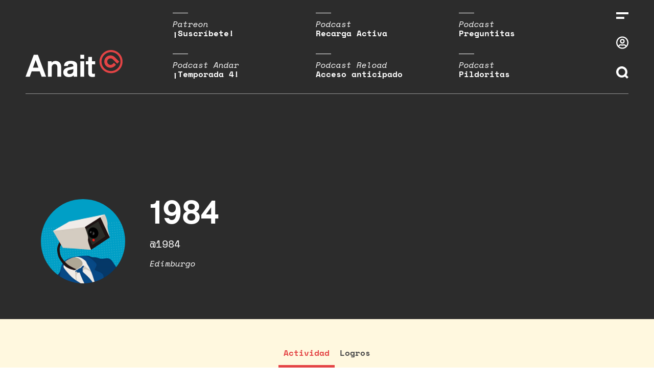

--- FILE ---
content_type: text/html; charset=UTF-8
request_url: https://www.anaitgames.com/usuarios/1984
body_size: 6378
content:
<!doctype html><html lang="es"><head><meta charset="UTF-8"><meta name="viewport" content="width=device-width, initial-scale=1"><meta name="description" content="En dos palabras: vi-deojuegos"/><link rel="profile" href="https://gmpg.org/xfn/11"><meta name='robots' content='noindex, follow' /><link media="all" href="https://www.anaitgames.com/wp-content/cache/autoptimize/css/autoptimize_f8b2f048f61199e78e04b815db6c2cbb.css" rel="stylesheet"><title>1984, usuario en AnaitGames</title><meta property="og:locale" content="es_ES" /><meta property="og:type" content="profile" /><meta property="og:title" content="1984, usuario en AnaitGames" /><meta property="og:site_name" content="AnaitGames" /><meta name="twitter:card" content="summary_large_image" /> <script type="application/ld+json" class="yoast-schema-graph">{"@context":"https://schema.org","@graph":[{"@type":"WebSite","@id":"https://www.anaitgames.com/#website","url":"https://www.anaitgames.com/","name":"AnaitGames","description":"En dos palabras: vi-deojuegos","potentialAction":[{"@type":"SearchAction","target":{"@type":"EntryPoint","urlTemplate":"https://www.anaitgames.com/?s={search_term_string}"},"query-input":{"@type":"PropertyValueSpecification","valueRequired":true,"valueName":"search_term_string"}}],"inLanguage":"es"}]}</script>   <style>@font-face {font-family:'3d-pixels';src:url('https://www.anaitgames.com/wp-content/uploads/2021/09/3D-Thirteen-Pixel-Fonts.woff') format('woff'),url('https://www.anaitgames.com/wp-content/uploads/2021/09/3D-Thirteen-Pixel-Fonts.ttf') format('truetype'),url('https://www.anaitgames.com/wp-content/uploads/2021/09/3D-Thirteen-Pixel-Fonts.otf') format('opentype');}@font-face {font-family:'akziden-condensed';font-weight:400;font-style:normal;src:url('https://www.anaitgames.com/wp-content/uploads/2025/03/AkzidenzGroteskPro-Regular.ttf') format('truetype');}@font-face {font-family:'bigger';src:url('https://www.anaitgames.com/wp-content/uploads/2024/04/BiggerDisplay.otf') format('opentype');}@font-face {font-family:'blippo';src:url('https://www.anaitgames.com/wp-content/uploads/2025/09/ppeditorialnew-regular.woff2') format('woff2');}@font-face {font-family:'bonfire-peaks';src:url('https://www.anaitgames.com/wp-content/uploads/2021/09/Blockhead-Black.otf') format('opentype');}@font-face {font-family:'coolvetica-regular';src:url('https://www.anaitgames.com/wp-content/uploads/2023/04/coolvetica-rg.ttf') format('truetype');}@font-face {font-family:'cosmic-wheel-1';src:url('https://www.anaitgames.com/wp-content/uploads/2023/08/f968f472e79a37ef-s.p.woff2') format('woff2');}@font-face {font-family:'cosmic-wheel-2';src:url('https://www.anaitgames.com/wp-content/uploads/2023/08/fe07058bae7a3237-s.p.woff2') format('woff2');}@font-face {font-family:'death-stranding';src:url('https://www.anaitgames.com/wp-content/uploads/2025/06/EX-PS-Medium-Neon.otf') format('opentype');}@font-face {font-family:'descant';src:url('https://www.anaitgames.com/wp-content/uploads/2023/04/de.ttf') format('truetype');}@font-face {font-family:'ff7';src:url('https://www.anaitgames.com/wp-content/uploads/2024/02/Final_Fantasy_VII.ttf') format('truetype');}@font-face {font-family:'fixedsys';src:url('https://www.anaitgames.com/wp-content/uploads/2023/07/Fixedsys-Excelsior-3.01-Regular.woff') format('woff'),url('https://www.anaitgames.com/wp-content/uploads/2023/07/Fixedsys-Excelsior-3.01-Regular.ttf') format('truetype');}@font-face {font-family:'headliner';src:url('https://www.anaitgames.com/wp-content/uploads/2022/11/HeadlinerNo.45.ttf') format('truetype');}@font-face {font-family:'Humanist';src:url('https://www.anaitgames.com/wp-content/uploads/2024/11/Pentiment_Humanist.otf') format('opentype');}@font-face {font-family:'made-kenfolg';src:url('https://www.anaitgames.com/wp-content/uploads/2023/05/MADEKenfolgRegular.latin_.woff2') format('woff2');}@font-face {font-family:'mario-wonder';src:url('https://www.anaitgames.com/wp-content/uploads/2023/10/KFOlCnqEu92Fr1MmYUtfBBc4AMP6lQ.woff') format('woff'),url('https://www.anaitgames.com/wp-content/uploads/2023/10/KFOlCnqEu92Fr1MmYUtfBBc4AMP6lQ.woff2') format('woff2'),url('https://www.anaitgames.com/wp-content/uploads/2023/10/KFOlCnqEu92Fr1MmYUtfBBc4AMP6lQ.ttf') format('truetype'),url('https://www.anaitgames.com/wp-content/uploads/2023/10/KFOlCnqEu92Fr1MmYUtfBBc4AMP6lQ.otf') format('opentype');}@font-face {font-family:'paz-black';src:url('https://www.anaitgames.com/wp-content/uploads/2022/03/PazBlack.latin_.woff2') format('woff2');}@font-face {font-family:'PCursive';src:url('https://www.anaitgames.com/wp-content/uploads/2024/11/Pentiment_Cursive.otf') format('opentype');}@font-face {font-family:'Peasants';src:url('https://www.anaitgames.com/wp-content/uploads/2024/11/Pentiment_Peasant.otf') format('opentype');}@font-face {font-family:'ppwoodland-bold';src:url('https://www.anaitgames.com/wp-content/uploads/2021/02/PPWoodland-Bold.otf') format('opentype');}@font-face {font-family:'Printed';src:url('https://www.anaitgames.com/wp-content/uploads/2024/11/Pentiment_Printed.otf') format('opentype');}@font-face {font-family:'protomolecule';src:url('https://www.anaitgames.com/wp-content/uploads/2023/08/Protomolecule.woff') format('woff'),url('https://www.anaitgames.com/wp-content/uploads/2023/08/Protomolecule.woff2') format('woff2'),url('https://www.anaitgames.com/wp-content/uploads/2023/08/Protomolecule.ttf') format('truetype'),url('https://www.anaitgames.com/wp-content/uploads/2023/08/Protomolecule.otf') format('opentype');}@font-face {font-family:'rhein-black';src:url('https://www.anaitgames.com/wp-content/uploads/2022/05/RheinBlack.woff2') format('woff2');}@font-face {font-family:'rheinblack';src:url('https://www.anaitgames.com/wp-content/uploads/2022/05/RheinBlack.woff2') format('woff2');}@font-face {font-family:'sennar';src:url('https://www.anaitgames.com/wp-content/uploads/2023/09/sennar.woff2') format('woff2');}@font-face {font-family:'Textura';src:url('https://www.anaitgames.com/wp-content/uploads/2024/11/Pentiment_Textura.otf') format('opentype');}@font-face {font-family:'Pentiment';src:url('https://www.anaitgames.com/wp-content/uploads/2024/11/Pentiment_Threadpuller.otf') format('opentype');}@font-face {font-family:'yagiuhf-no-2';src:url('https://www.anaitgames.com/wp-content/uploads/2022/04/YagiUhfNo2.otf') format('opentype');}@font-face {font-family:'zendots';src:url('https://www.anaitgames.com/wp-content/uploads/2021/04/ZenDots-Regular.ttf') format('truetype');}@media only screen and (max-width: 800px) {
 }
@media only screen and (max-width: 800px) {
 }
@media only screen and (max-width: 400px) {
 }
@media only screen and (max-width: 400px) {
 }</style><link rel="icon" href="https://www.anaitgames.com/wp-content/themes/anait/assets/img/favicon.svg"/><link rel="apple-touch-icon" href="https://www.anaitgames.com/wp-content/themes/anait/assets/img/favicon.svg"/><meta name="msapplication-TileImage" content="https://www.anaitgames.com/wp-content/themes/anait/assets/img/favicon.svg"/></head><body class="archive author author-1984 author-23991 wp-embed-responsive wp-theme-anait site "> <a href="https://www.anaitgames.com/" class="header__logo_scrolling"> <svg xmlns="http://www.w3.org/2000/svg" viewBox="0 0 45 45"> <g class="logo__brand"> <path d="M29.900000000000006,14 c-4.7,-4.7 -12.3,-4.7 -17,0 c-4.7,4.7 -4.7,12.3 0,17 c2.3,2.3 5.4,3.5 8.5,3.5 c3.1,0 6.2,-1.2 8.5,-3.5 l2.3,-2.3 l-4,-4 l-2.3,2.3 c-2.5,2.5 -6.4,2.5 -8.9,0 c-2.5,-2.5 -2.5,-6.4 0,-8.9 c1.2,-1.2 2.8,-1.8 4.5,-1.8 c1.6,0 3.2,0.6000000000000001 4.5,1.8 v0 l8.5,8.5 l4,-4 L29.900000000000006,14 z"
 id="svg_2"/> <path d="M22.5,0 C10.099999999999994,0 0,10.1 0,22.5 S10.099999999999994,45 22.5,45 c12.4,0 22.5,-10.1 22.5,-22.5 S35,0 22.5,0 zM22.5,41 c-10.2,0 -18.5,-8.3 -18.5,-18.5 S12.400000000000006,4 22.5,4 c10.2,0 18.5,8.3 18.5,18.5 S32.69999999999999,41 22.5,41 z"
 id="svg_3"/> </g> </svg> </a> <label for="sidebar__control" class="header__menu_icon_scrolling"> <svg xmlns="http://www.w3.org/2000/svg" viewBox="0 0 24 13.19"> <g class="icon-menu"> <rect width="24" height="4"/> <rect y="9.19" width="15.83" height="4"/> </g> </svg> <span class="header__flag_notifications "></span> </label><div class="site__header"> <input type="checkbox" class="search__control" id="search__control"/><header class="header"> <a href="https://www.anaitgames.com/" class="header__logo"> <svg xmlns="http://www.w3.org/2000/svg" viewBox="0 0 189.1 52.7"> <g class="logo__text"> <path d="M0,52L16,9.2H24L40,52h-8.6l-3.9-10.5H11.9L8.2,52H0z M14.5,34.2H25l-5.3-14.7L14.5,34.2z"/> <path d="M43.6,52V21.8h7.1v3c1.9-2.4,4.5-3.6,7.8-3.6c0.9,0,1.8,0.1,2.6,0.3s1.5,0.4,2.2,0.7c0.7,0.3,1.3,0.6,1.8,1
 c0.5,0.4,1,0.8,1.4,1.2c1.1,1.3,1.9,2.7,2.3,4.2c0.4,1.6,0.6,3.5,0.6,5.9V52H62V34.6c0-2.5-0.4-4.3-1.3-5.5
 c-0.8-1.1-2.1-1.7-3.9-1.7c-1.7,0-3.1,0.6-4.1,1.7c-1.1,1.2-1.7,3-1.7,5.4V52H43.6z"/> <path d="M73.5,43.3c0-2.6,0.9-4.7,2.6-6.3c1.8-1.6,4.4-2.7,8-3.3c2.2-0.4,4-0.7,5.5-1.1c1.5-0.3,2.7-0.7,3.5-1
 c0-1.6-0.3-2.7-1-3.5c-0.7-0.8-2-1.2-4.1-1.2c-2.3,0-4,0.6-4.9,1.7c-0.5,0.6-0.7,1.5-0.8,2.5h-7.5c0.1-1.9,0.5-3.5,1.2-4.8
 c2-3.5,5.9-5.2,11.9-5.2c3.8,0,6.8,0.6,8.9,1.9c1.6,1,2.6,2,3.1,3.3c0.4,1.2,0.7,2.9,0.7,5V52h-6.9v-2.7
 c-2.2,2.3-5.3,3.4-9.3,3.4c-3.2,0-5.9-0.8-7.9-2.5C74.5,48.5,73.5,46.2,73.5,43.3z M81.3,43c0,0.5,0.1,1,0.3,1.5
 c0.2,0.5,0.5,0.9,0.9,1.2c0.4,0.3,0.9,0.6,1.5,0.8c0.6,0.2,1.2,0.3,1.9,0.3c3.2,0,5.4-1.3,6.7-3.8c0.3-0.6,0.4-1.5,0.4-2.6l0-3.4
 c-1.4,0.6-3.4,1.1-6.1,1.6c-1.9,0.3-3.4,0.8-4.3,1.4C81.8,40.8,81.3,41.7,81.3,43z"/> <path d="M106.8,16.9V9.2h7.4v7.6H106.8z M106.8,52V21.8h7.4V52H106.8z"/> <path d="M117.5,27.9v-6.1h4.6v-8.5h7.3v8.5h6.2v6.1h-6.2v15.9c0,1.8,0.9,2.6,2.7,2.6c0.8,0,1.8-0.2,2.9-0.6v6.1
 c-1.6,0.4-3.2,0.6-4.7,0.6c-1.3,0-2.5-0.2-3.6-0.5c-1.1-0.3-2-0.8-2.6-1.5c-1.3-1.3-2-3.4-2-6.2V27.9H117.5z"/> </g> <g class="logo__figure"> <path d="M173.9,14c-4.7-4.7-12.3-4.7-17,0c-4.7,4.7-4.7,12.3,0,17c2.3,2.3,5.4,3.5,8.5,3.5c3.1,0,6.2-1.2,8.5-3.5
 l2.3-2.3l-4-4l-2.3,2.3c-2.5,2.5-6.4,2.5-8.9,0c-2.5-2.5-2.5-6.4,0-8.9c1.2-1.2,2.8-1.8,4.5-1.8c1.6,0,3.2,0.6,4.5,1.8v0l8.5,8.5
 l4-4L173.9,14z"/> <path d="M166.5,0C154.1,0,144,10.1,144,22.5S154.1,45,166.5,45c12.4,0,22.5-10.1,22.5-22.5S179,0,166.5,0z M166.5,41
 c-10.2,0-18.5-8.3-18.5-18.5S156.4,4,166.5,4c10.2,0,18.5,8.3,18.5,18.5S176.7,41,166.5,41z"/> </g> </svg> </a><nav class="top-stories"><ul class="top-stories__list"><li class="top-stories__item"><div class="top-stories__category"> Patreon</div> <a class="top-stories__link" target="_blank" rel="nofollow noopener noreferrer" href="https://www.patreon.com/anaitreload"> ¡Suscríbete! </a></li><li class="top-stories__item"><div class="top-stories__category"> Podcast</div> <a class="top-stories__link" target="_blank" rel="nofollow noopener noreferrer" href="https://open.spotify.com/show/3J8KoN1Tgdvefga5NJTawh"> Recarga Activa </a></li><li class="top-stories__item"><div class="top-stories__category"> Podcast</div> <a class="top-stories__link" target="_blank" rel="nofollow noopener noreferrer" href="https://www.patreon.com/anaitreload/posts?filters%5Btag%5D=preguntitas"> Preguntitas </a></li><li class="top-stories__item"><div class="top-stories__category"> Podcast Andar</div> <a class="top-stories__link" target="_blank" rel="nofollow noopener noreferrer" href="https://open.spotify.com/show/5VEZz8FhlzCnu9jexdQLv3"> ¡Temporada 4! </a></li><li class="top-stories__item"><div class="top-stories__category"> Podcast Reload</div> <a class="top-stories__link" target="_blank" rel="nofollow noopener noreferrer" href="https://www.patreon.com/anaitreload/posts?filters%5Btag%5D=podcast%20reload"> Acceso anticipado </a></li><li class="top-stories__item"><div class="top-stories__category"> Podcast</div> <a class="top-stories__link" target="_blank" rel="nofollow noopener noreferrer" href="https://www.patreon.com/anaitreload/posts?filters%5Btag%5D=pildoritas"> Pildoritas </a></li></ul></nav><div class="search-bar"><form class="search__form" method="get" id="searchform" action="https://www.anaitgames.com/"> <input type="text" id="search__field_header" class="search__field" name="s" id="s" placeholder="Escribe aquí..."/> <button type="submit" class="search__submit" name="submit">Intro para buscar</button></form></div><div class="header__tools"> <label for="sidebar__control" class="header__icon"> <svg xmlns="http://www.w3.org/2000/svg" viewBox="0 0 24 13.19"> <g class="icon-menu"> <rect width="24" height="4"/> <rect y="9.19" width="15.83" height="4"/> </g> </svg> <span class="header__flag_notifications "></span> </label> <a class="header__icon header__icon_user" href="https://www.anaitgames.com/login?redirect_to=https://anaitgames.com:443/usuarios/1984"><svg xmlns="http://www.w3.org/2000/svg" viewBox="0 0 496 512"> <path class="icon-user" d="M248 104c-53 0-96 43-96 96s43 96 96 96 96-43 96-96-43-96-96-96zm0 144c-26.5 0-48-21.5-48-48s21.5-48 48-48 48 21.5 48 48-21.5 48-48 48zm0-240C111 8 0 119 0 256s111 248 248 248 248-111 248-248S385 8 248 8zm0 448c-49.7 0-95.1-18.3-130.1-48.4 14.9-23 40.4-38.6 69.6-39.5 20.8 6.4 40.6 9.6 60.5 9.6s39.7-3.1 60.5-9.6c29.2 1 54.7 16.5 69.6 39.5-35 30.1-80.4 48.4-130.1 48.4zm162.7-84.1c-24.4-31.4-62.1-51.9-105.1-51.9-10.2 0-26 9.6-57.6 9.6-31.5 0-47.4-9.6-57.6-9.6-42.9 0-80.6 20.5-105.1 51.9C61.9 339.2 48 299.2 48 256c0-110.3 89.7-200 200-200s200 89.7 200 200c0 43.2-13.9 83.2-37.3 115.9z"></path> </svg></a> <label for="search__control" class="header__icon"> <span class="header__icon-search"><svg xmlns="http://www.w3.org/2000/svg" viewBox="0 0 22.83 22.83"> <path class="icon-search" d="M22.83,20l-3.77-3.78a10.44,10.44,0,1,0-2.83,2.83L20,22.83ZM5.88,15A6.42,6.42,
 0,1,1,15,15,6.42,6.42,0,0,1,5.88,15Z"/> </svg></span> <span class="header__icon-close"><svg xmlns="http://www.w3.org/2000/svg" viewBox="0 0 25.83 25.82"> <polygon class="icon-cross" points="25.83 2.83 23 0 12.91 10.09 2.83 0 0 2.83 10.09 12.91 0.02 22.98 2.84
 25.81 12.91 15.74 22.99 25.82 25.82 22.99 15.74 12.91 25.83 2.83"/> </svg></span> </label></div></header></div> <input type="checkbox" class="sidebar__control" id="sidebar__control"/><nav class="sidebar"><div id="sidebar__close_layer"></div><div class="sidebar__inner"><div class="sidebar__tools"> <label for="sidebar__control" class="sidebar__close" id="sidebar__close"> <svg xmlns="http://www.w3.org/2000/svg" viewBox="0 0 25.83 25.82"> <polygon class="icon-cross" points="25.83 2.83 23 0 12.91 10.09 2.83 0 0 2.83 10.09 12.91 0.02 22.98 2.84
 25.81 12.91 15.74 22.99 25.82 25.82 22.99 15.74 12.91 25.83 2.83"/> </svg> </label></div><div class="menu-categorias-container"><ul id="menu-categorias" class="sidebar__menu"><li id="menu-item-41" class="menu-item menu-item-type-taxonomy menu-item-object-category menu-item-41"><a href="https://www.anaitgames.com/analisis">Análisis</a></li><li id="menu-item-40" class="menu-item menu-item-type-taxonomy menu-item-object-category menu-item-40"><a href="https://www.anaitgames.com/articulos">Artículos</a></li><li id="menu-item-729733" class="menu-item menu-item-type-post_type menu-item-object-page menu-item-729733"><a href="https://www.anaitgames.com/indice-monograficos">Monográficos</a></li><li id="menu-item-39" class="menu-item menu-item-type-taxonomy menu-item-object-category menu-item-39"><a href="https://www.anaitgames.com/noticias">Noticias</a></li><li id="menu-item-729106" class="menu-item menu-item-type-post_type menu-item-object-page menu-item-729106"><a href="https://www.anaitgames.com/podcasts">Podcasts</a></li><li id="menu-item-759340" class="menu-item menu-item-type-post_type menu-item-object-page menu-item-759340"><a href="https://www.anaitgames.com/contacto">Contacto</a></li></ul></div><div class="sidebar__user"><div class="mini-profile"><div><ul class="mini-profile__options"><li class="mini-profile__option"> <a href="https://www.anaitgames.com/login"> Entrar </a></li></ul></div></div></div></div></nav><div class="site__content"><main class="entry-single"><article id="post-" class="profile"><header class="article__header"><div class="inside"><div class="article__avatar"> <img alt='1984' src='https://www.anaitgames.com/images/avatar/1984.png' class='avatar avatar-165 photo patreon-amount-0' height='165' width='165'></div><div class="article__info"><h1 class="article__title">1984</h1><div class="article__slug">@1984</div><div class="article__loc"> Edimburgo</div></div></div></header><div class="article__content"><div class="tabs"><div class="inner"><div class="items"> <span class="tab__item" data-type="activity">Actividad</span> <span class="tab__item" data-type="logros">Logros</span></div></div></div><div id="contents"></div><div id="load-more"><div class="inner">Cargar más</div></div></div></article></main></div><div class="site__footer"><footer class="footer"><div class="footer_left"><div class="footer__logo"><svg xmlns="http://www.w3.org/2000/svg" viewBox="0 0 189.1 52.7"> <g class="logo__text"> <path d="M0,52L16,9.2H24L40,52h-8.6l-3.9-10.5H11.9L8.2,52H0z M14.5,34.2H25l-5.3-14.7L14.5,34.2z"/> <path d="M43.6,52V21.8h7.1v3c1.9-2.4,4.5-3.6,7.8-3.6c0.9,0,1.8,0.1,2.6,0.3s1.5,0.4,2.2,0.7c0.7,0.3,1.3,0.6,1.8,1
 c0.5,0.4,1,0.8,1.4,1.2c1.1,1.3,1.9,2.7,2.3,4.2c0.4,1.6,0.6,3.5,0.6,5.9V52H62V34.6c0-2.5-0.4-4.3-1.3-5.5
 c-0.8-1.1-2.1-1.7-3.9-1.7c-1.7,0-3.1,0.6-4.1,1.7c-1.1,1.2-1.7,3-1.7,5.4V52H43.6z"/> <path d="M73.5,43.3c0-2.6,0.9-4.7,2.6-6.3c1.8-1.6,4.4-2.7,8-3.3c2.2-0.4,4-0.7,5.5-1.1c1.5-0.3,2.7-0.7,3.5-1
 c0-1.6-0.3-2.7-1-3.5c-0.7-0.8-2-1.2-4.1-1.2c-2.3,0-4,0.6-4.9,1.7c-0.5,0.6-0.7,1.5-0.8,2.5h-7.5c0.1-1.9,0.5-3.5,1.2-4.8
 c2-3.5,5.9-5.2,11.9-5.2c3.8,0,6.8,0.6,8.9,1.9c1.6,1,2.6,2,3.1,3.3c0.4,1.2,0.7,2.9,0.7,5V52h-6.9v-2.7
 c-2.2,2.3-5.3,3.4-9.3,3.4c-3.2,0-5.9-0.8-7.9-2.5C74.5,48.5,73.5,46.2,73.5,43.3z M81.3,43c0,0.5,0.1,1,0.3,1.5
 c0.2,0.5,0.5,0.9,0.9,1.2c0.4,0.3,0.9,0.6,1.5,0.8c0.6,0.2,1.2,0.3,1.9,0.3c3.2,0,5.4-1.3,6.7-3.8c0.3-0.6,0.4-1.5,0.4-2.6l0-3.4
 c-1.4,0.6-3.4,1.1-6.1,1.6c-1.9,0.3-3.4,0.8-4.3,1.4C81.8,40.8,81.3,41.7,81.3,43z"/> <path d="M106.8,16.9V9.2h7.4v7.6H106.8z M106.8,52V21.8h7.4V52H106.8z"/> <path d="M117.5,27.9v-6.1h4.6v-8.5h7.3v8.5h6.2v6.1h-6.2v15.9c0,1.8,0.9,2.6,2.7,2.6c0.8,0,1.8-0.2,2.9-0.6v6.1
 c-1.6,0.4-3.2,0.6-4.7,0.6c-1.3,0-2.5-0.2-3.6-0.5c-1.1-0.3-2-0.8-2.6-1.5c-1.3-1.3-2-3.4-2-6.2V27.9H117.5z"/> </g> <g class="logo__figure"> <path d="M173.9,14c-4.7-4.7-12.3-4.7-17,0c-4.7,4.7-4.7,12.3,0,17c2.3,2.3,5.4,3.5,8.5,3.5c3.1,0,6.2-1.2,8.5-3.5
 l2.3-2.3l-4-4l-2.3,2.3c-2.5,2.5-6.4,2.5-8.9,0c-2.5-2.5-2.5-6.4,0-8.9c1.2-1.2,2.8-1.8,4.5-1.8c1.6,0,3.2,0.6,4.5,1.8v0l8.5,8.5
 l4-4L173.9,14z"/> <path d="M166.5,0C154.1,0,144,10.1,144,22.5S154.1,45,166.5,45c12.4,0,22.5-10.1,22.5-22.5S179,0,166.5,0z M166.5,41
 c-10.2,0-18.5-8.3-18.5-18.5S156.4,4,166.5,4c10.2,0,18.5,8.3,18.5,18.5S176.7,41,166.5,41z"/> </g> </svg></div><div class="footer__legal"><div class="menu-legal-container"><ul id="menu-legal" class="footer__legal-links"><li id="menu-item-34" class="menu-item menu-item-type-post_type menu-item-object-page menu-item-privacy-policy menu-item-34"><a rel="privacy-policy" href="https://www.anaitgames.com/politica-privacidad">Aviso Legal</a></li><li id="menu-item-35" class="menu-item menu-item-type-post_type menu-item-object-page menu-item-35"><a href="https://www.anaitgames.com/politica-de-puntuaciones">Política de puntuaciones</a></li></ul></div></div></div><div class="footer__menu"><div class="menu-externos-container"><ul id="menu-externos" class="footer__menu-links"><li id="menu-item-44" class="menu-item menu-item-type-custom menu-item-object-custom menu-item-44"><a target="_blank" href="https://www.patreon.com/anaitreload">Patreon</a></li><li id="menu-item-759328" class="menu-item menu-item-type-post_type menu-item-object-page menu-item-759328"><a href="https://www.anaitgames.com/podcasts">Nuestros podcasts</a></li><li id="menu-item-759336" class="menu-item menu-item-type-post_type menu-item-object-page menu-item-759336"><a href="https://www.anaitgames.com/contacto">Contacto</a></li><li id="menu-item-46" class="menu-item menu-item-type-custom menu-item-object-custom menu-item-46"><a target="_blank" href="https://www.youtube.com/c/anaitgames">YouTube</a></li><li id="menu-item-45" class="menu-item menu-item-type-custom menu-item-object-custom menu-item-45"><a target="_blank" href="https://bsky.app/profile/anaitgames.com">Bluesky</a></li><li id="menu-item-759337" class="menu-item menu-item-type-custom menu-item-object-custom menu-item-759337"><a href="https://www.tiktok.com/@anaitgames">TikTok</a></li><li id="menu-item-759338" class="menu-item menu-item-type-custom menu-item-object-custom menu-item-759338"><a href="https://www.instagram.com/anaitgames/">Instagram</a></li></ul></div></div> <span id="footer__back-to-top">Volver arriba ↑</span></footer></div><div id="fetch-loader-body"> <svg viewBox="144 0 45 45" xmlns="http://www.w3.org/2000/svg"> <path d="M173.9,14c-4.7-4.7-12.3-4.7-17,0c-4.7,4.7-4.7,12.3,0,17c2.3,2.3,5.4,3.5,8.5,3.5c3.1,0,6.2-1.2,8.5-3.5 l2.3-2.3l-4-4l-2.3,2.3c-2.5,2.5-6.4,2.5-8.9,0c-2.5-2.5-2.5-6.4,0-8.9c1.2-1.2,2.8-1.8,4.5-1.8c1.6,0,3.2,0.6,4.5,1.8v0l8.5,8.5 l4-4L173.9,14z"
 style="fill: rgb(228, 68, 69);"/> <path d="M166.5,0C154.1,0,144,10.1,144,22.5S154.1,45,166.5,45c12.4,0,22.5-10.1,22.5-22.5S179,0,166.5,0z M166.5,41 c-10.2,0-18.5-8.3-18.5-18.5S156.4,4,166.5,4c10.2,0,18.5,8.3,18.5,18.5S176.7,41,166.5,41z"
 style="fill: rgb(228, 68, 69);"/> </svg></div><div id="modal__container"></div> <script type="speculationrules">{"prefetch":[{"source":"document","where":{"and":[{"href_matches":"\/*"},{"not":{"href_matches":["\/wp-*.php","\/wp-admin\/*","\/wp-content\/uploads\/*","\/wp-content\/*","\/wp-content\/plugins\/*","\/wp-content\/themes\/anait\/*","\/*\\?(.+)"]}},{"not":{"selector_matches":"a[rel~=\"nofollow\"]"}},{"not":{"selector_matches":".no-prefetch, .no-prefetch a"}}]},"eagerness":"conservative"}]}</script> <script type="text/javascript" id="bbp-swap-no-js-body-class">document.body.className = document.body.className.replace( 'bbp-no-js', 'bbp-js' );</script> <script>function loadScript(a){var b=document.getElementsByTagName("head")[0],c=document.createElement("script");c.type="text/javascript",c.src="https://tracker.metricool.com/app/resources/be.js",c.onreadystatechange=a,c.onload=a,b.appendChild(c)}loadScript(function(){beTracker.t({hash:'6615d5d342b16a717a654009a63f1efe'})})</script><script type="text/javascript" id="anait_profile_public_js-js-extra">var anaitApiSettingsAuthor = {"user_id":"23991"};</script> <script type="text/javascript" id="anait_common-js-extra">var anaitApiSettings = {"root":"https:\/\/www.anaitgames.com\/wp-json\/","nonce":"c911de3b05"};</script> <script type="text/javascript" id="anait_pagination_archive-js-extra">var anaitApiQuery = {"query":{"author_name":"1984"}};</script> <script defer src="https://www.anaitgames.com/wp-content/cache/autoptimize/js/autoptimize_79770bfb22fbae5aa7409b61a5688ecb.js"></script></body></html>
<!--
Performance optimized by W3 Total Cache. Learn more: https://www.boldgrid.com/w3-total-cache/


Served from: anaitgames.com @ 2025-12-03 14:53:06 by W3 Total Cache
-->

--- FILE ---
content_type: text/css
request_url: https://www.anaitgames.com/wp-content/cache/autoptimize/css/autoptimize_f8b2f048f61199e78e04b815db6c2cbb.css
body_size: 54601
content:
img:is([sizes="auto" i],[sizes^="auto," i]){contain-intrinsic-size:3000px 1500px}
@charset "UTF-8";.wp-block-archives{box-sizing:border-box}.wp-block-archives-dropdown label{display:block}.wp-block-avatar{line-height:0}.wp-block-avatar,.wp-block-avatar img{box-sizing:border-box}.wp-block-avatar.aligncenter{text-align:center}.wp-block-audio{box-sizing:border-box}.wp-block-audio :where(figcaption){margin-bottom:1em;margin-top:.5em}.wp-block-audio audio{min-width:300px;width:100%}.wp-block-button__link{align-content:center;box-sizing:border-box;cursor:pointer;display:inline-block;height:100%;text-align:center;word-break:break-word}.wp-block-button__link.aligncenter{text-align:center}.wp-block-button__link.alignright{text-align:right}:where(.wp-block-button__link){border-radius:9999px;box-shadow:none;padding:calc(.667em + 2px) calc(1.333em + 2px);text-decoration:none}.wp-block-button[style*=text-decoration] .wp-block-button__link{text-decoration:inherit}.wp-block-buttons>.wp-block-button.has-custom-width{max-width:none}.wp-block-buttons>.wp-block-button.has-custom-width .wp-block-button__link{width:100%}.wp-block-buttons>.wp-block-button.has-custom-font-size .wp-block-button__link{font-size:inherit}.wp-block-buttons>.wp-block-button.wp-block-button__width-25{width:calc(25% - var(--wp--style--block-gap, .5em)*.75)}.wp-block-buttons>.wp-block-button.wp-block-button__width-50{width:calc(50% - var(--wp--style--block-gap, .5em)*.5)}.wp-block-buttons>.wp-block-button.wp-block-button__width-75{width:calc(75% - var(--wp--style--block-gap, .5em)*.25)}.wp-block-buttons>.wp-block-button.wp-block-button__width-100{flex-basis:100%;width:100%}.wp-block-buttons.is-vertical>.wp-block-button.wp-block-button__width-25{width:25%}.wp-block-buttons.is-vertical>.wp-block-button.wp-block-button__width-50{width:50%}.wp-block-buttons.is-vertical>.wp-block-button.wp-block-button__width-75{width:75%}.wp-block-button.is-style-squared,.wp-block-button__link.wp-block-button.is-style-squared{border-radius:0}.wp-block-button.no-border-radius,.wp-block-button__link.no-border-radius{border-radius:0!important}:root :where(.wp-block-button .wp-block-button__link.is-style-outline),:root :where(.wp-block-button.is-style-outline>.wp-block-button__link){border:2px solid;padding:.667em 1.333em}:root :where(.wp-block-button .wp-block-button__link.is-style-outline:not(.has-text-color)),:root :where(.wp-block-button.is-style-outline>.wp-block-button__link:not(.has-text-color)){color:currentColor}:root :where(.wp-block-button .wp-block-button__link.is-style-outline:not(.has-background)),:root :where(.wp-block-button.is-style-outline>.wp-block-button__link:not(.has-background)){background-color:initial;background-image:none}.wp-block-buttons{box-sizing:border-box}.wp-block-buttons.is-vertical{flex-direction:column}.wp-block-buttons.is-vertical>.wp-block-button:last-child{margin-bottom:0}.wp-block-buttons>.wp-block-button{display:inline-block;margin:0}.wp-block-buttons.is-content-justification-left{justify-content:flex-start}.wp-block-buttons.is-content-justification-left.is-vertical{align-items:flex-start}.wp-block-buttons.is-content-justification-center{justify-content:center}.wp-block-buttons.is-content-justification-center.is-vertical{align-items:center}.wp-block-buttons.is-content-justification-right{justify-content:flex-end}.wp-block-buttons.is-content-justification-right.is-vertical{align-items:flex-end}.wp-block-buttons.is-content-justification-space-between{justify-content:space-between}.wp-block-buttons.aligncenter{text-align:center}.wp-block-buttons:not(.is-content-justification-space-between,.is-content-justification-right,.is-content-justification-left,.is-content-justification-center) .wp-block-button.aligncenter{margin-left:auto;margin-right:auto;width:100%}.wp-block-buttons[style*=text-decoration] .wp-block-button,.wp-block-buttons[style*=text-decoration] .wp-block-button__link{text-decoration:inherit}.wp-block-buttons.has-custom-font-size .wp-block-button__link{font-size:inherit}.wp-block-buttons .wp-block-button__link{width:100%}.wp-block-button.aligncenter,.wp-block-calendar{text-align:center}.wp-block-calendar td,.wp-block-calendar th{border:1px solid;padding:.25em}.wp-block-calendar th{font-weight:400}.wp-block-calendar caption{background-color:inherit}.wp-block-calendar table{border-collapse:collapse;width:100%}.wp-block-calendar table:where(:not(.has-text-color)){color:#40464d}.wp-block-calendar table:where(:not(.has-text-color)) td,.wp-block-calendar table:where(:not(.has-text-color)) th{border-color:#ddd}.wp-block-calendar table.has-background th{background-color:inherit}.wp-block-calendar table.has-text-color th{color:inherit}:where(.wp-block-calendar table:not(.has-background) th){background:#ddd}.wp-block-categories{box-sizing:border-box}.wp-block-categories.alignleft{margin-right:2em}.wp-block-categories.alignright{margin-left:2em}.wp-block-categories.wp-block-categories-dropdown.aligncenter{text-align:center}.wp-block-categories .wp-block-categories__label{display:block;width:100%}.wp-block-code{box-sizing:border-box}.wp-block-code code{
  /*!rtl:begin:ignore*/direction:ltr;display:block;font-family:inherit;overflow-wrap:break-word;text-align:initial;white-space:pre-wrap
  /*!rtl:end:ignore*/}.wp-block-columns{align-items:normal!important;box-sizing:border-box;display:flex;flex-wrap:wrap!important}@media (min-width:782px){.wp-block-columns{flex-wrap:nowrap!important}}.wp-block-columns.are-vertically-aligned-top{align-items:flex-start}.wp-block-columns.are-vertically-aligned-center{align-items:center}.wp-block-columns.are-vertically-aligned-bottom{align-items:flex-end}@media (max-width:781px){.wp-block-columns:not(.is-not-stacked-on-mobile)>.wp-block-column{flex-basis:100%!important}}@media (min-width:782px){.wp-block-columns:not(.is-not-stacked-on-mobile)>.wp-block-column{flex-basis:0;flex-grow:1}.wp-block-columns:not(.is-not-stacked-on-mobile)>.wp-block-column[style*=flex-basis]{flex-grow:0}}.wp-block-columns.is-not-stacked-on-mobile{flex-wrap:nowrap!important}.wp-block-columns.is-not-stacked-on-mobile>.wp-block-column{flex-basis:0;flex-grow:1}.wp-block-columns.is-not-stacked-on-mobile>.wp-block-column[style*=flex-basis]{flex-grow:0}:where(.wp-block-columns){margin-bottom:1.75em}:where(.wp-block-columns.has-background){padding:1.25em 2.375em}.wp-block-column{flex-grow:1;min-width:0;overflow-wrap:break-word;word-break:break-word}.wp-block-column.is-vertically-aligned-top{align-self:flex-start}.wp-block-column.is-vertically-aligned-center{align-self:center}.wp-block-column.is-vertically-aligned-bottom{align-self:flex-end}.wp-block-column.is-vertically-aligned-stretch{align-self:stretch}.wp-block-column.is-vertically-aligned-bottom,.wp-block-column.is-vertically-aligned-center,.wp-block-column.is-vertically-aligned-top{width:100%}.wp-block-post-comments{box-sizing:border-box}.wp-block-post-comments .alignleft{float:left}.wp-block-post-comments .alignright{float:right}.wp-block-post-comments .navigation:after{clear:both;content:"";display:table}.wp-block-post-comments .commentlist{clear:both;list-style:none;margin:0;padding:0}.wp-block-post-comments .commentlist .comment{min-height:2.25em;padding-left:3.25em}.wp-block-post-comments .commentlist .comment p{font-size:1em;line-height:1.8;margin:1em 0}.wp-block-post-comments .commentlist .children{list-style:none;margin:0;padding:0}.wp-block-post-comments .comment-author{line-height:1.5}.wp-block-post-comments .comment-author .avatar{border-radius:1.5em;display:block;float:left;height:2.5em;margin-right:.75em;margin-top:.5em;width:2.5em}.wp-block-post-comments .comment-author cite{font-style:normal}.wp-block-post-comments .comment-meta{font-size:.875em;line-height:1.5}.wp-block-post-comments .comment-meta b{font-weight:400}.wp-block-post-comments .comment-meta .comment-awaiting-moderation{display:block;margin-bottom:1em;margin-top:1em}.wp-block-post-comments .comment-body .commentmetadata{font-size:.875em}.wp-block-post-comments .comment-form-author label,.wp-block-post-comments .comment-form-comment label,.wp-block-post-comments .comment-form-email label,.wp-block-post-comments .comment-form-url label{display:block;margin-bottom:.25em}.wp-block-post-comments .comment-form input:not([type=submit]):not([type=checkbox]),.wp-block-post-comments .comment-form textarea{box-sizing:border-box;display:block;width:100%}.wp-block-post-comments .comment-form-cookies-consent{display:flex;gap:.25em}.wp-block-post-comments .comment-form-cookies-consent #wp-comment-cookies-consent{margin-top:.35em}.wp-block-post-comments .comment-reply-title{margin-bottom:0}.wp-block-post-comments .comment-reply-title :where(small){font-size:var(--wp--preset--font-size--medium,smaller);margin-left:.5em}.wp-block-post-comments .reply{font-size:.875em;margin-bottom:1.4em}.wp-block-post-comments input:not([type=submit]),.wp-block-post-comments textarea{border:1px solid #949494;font-family:inherit;font-size:1em}.wp-block-post-comments input:not([type=submit]):not([type=checkbox]),.wp-block-post-comments textarea{padding:calc(.667em + 2px)}:where(.wp-block-post-comments input[type=submit]){border:none}.wp-block-comments{box-sizing:border-box}.wp-block-comments-pagination>.wp-block-comments-pagination-next,.wp-block-comments-pagination>.wp-block-comments-pagination-numbers,.wp-block-comments-pagination>.wp-block-comments-pagination-previous{font-size:inherit;margin-bottom:.5em;margin-right:.5em}.wp-block-comments-pagination>.wp-block-comments-pagination-next:last-child,.wp-block-comments-pagination>.wp-block-comments-pagination-numbers:last-child,.wp-block-comments-pagination>.wp-block-comments-pagination-previous:last-child{margin-right:0}.wp-block-comments-pagination .wp-block-comments-pagination-previous-arrow{display:inline-block;margin-right:1ch}.wp-block-comments-pagination .wp-block-comments-pagination-previous-arrow:not(.is-arrow-chevron){transform:scaleX(1)}.wp-block-comments-pagination .wp-block-comments-pagination-next-arrow{display:inline-block;margin-left:1ch}.wp-block-comments-pagination .wp-block-comments-pagination-next-arrow:not(.is-arrow-chevron){transform:scaleX(1)}.wp-block-comments-pagination.aligncenter{justify-content:center}.wp-block-comment-template{box-sizing:border-box;list-style:none;margin-bottom:0;max-width:100%;padding:0}.wp-block-comment-template li{clear:both}.wp-block-comment-template ol{list-style:none;margin-bottom:0;max-width:100%;padding-left:2rem}.wp-block-comment-template.alignleft{float:left}.wp-block-comment-template.aligncenter{margin-left:auto;margin-right:auto;width:fit-content}.wp-block-comment-template.alignright{float:right}.wp-block-comment-date{box-sizing:border-box}.comment-awaiting-moderation{display:block;font-size:.875em;line-height:1.5}.wp-block-comment-author-name,.wp-block-comment-content,.wp-block-comment-edit-link,.wp-block-comment-reply-link{box-sizing:border-box}.wp-block-cover,.wp-block-cover-image{align-items:center;background-position:50%;box-sizing:border-box;display:flex;justify-content:center;min-height:430px;overflow:hidden;overflow:clip;padding:1em;position:relative}.wp-block-cover .has-background-dim:not([class*=-background-color]),.wp-block-cover-image .has-background-dim:not([class*=-background-color]),.wp-block-cover-image.has-background-dim:not([class*=-background-color]),.wp-block-cover.has-background-dim:not([class*=-background-color]){background-color:#000}.wp-block-cover .has-background-dim.has-background-gradient,.wp-block-cover-image .has-background-dim.has-background-gradient{background-color:initial}.wp-block-cover-image.has-background-dim:before,.wp-block-cover.has-background-dim:before{background-color:inherit;content:""}.wp-block-cover .wp-block-cover__background,.wp-block-cover .wp-block-cover__gradient-background,.wp-block-cover-image .wp-block-cover__background,.wp-block-cover-image .wp-block-cover__gradient-background,.wp-block-cover-image.has-background-dim:not(.has-background-gradient):before,.wp-block-cover.has-background-dim:not(.has-background-gradient):before{bottom:0;left:0;opacity:.5;position:absolute;right:0;top:0}.wp-block-cover-image.has-background-dim.has-background-dim-10 .wp-block-cover__background,.wp-block-cover-image.has-background-dim.has-background-dim-10 .wp-block-cover__gradient-background,.wp-block-cover-image.has-background-dim.has-background-dim-10:not(.has-background-gradient):before,.wp-block-cover.has-background-dim.has-background-dim-10 .wp-block-cover__background,.wp-block-cover.has-background-dim.has-background-dim-10 .wp-block-cover__gradient-background,.wp-block-cover.has-background-dim.has-background-dim-10:not(.has-background-gradient):before{opacity:.1}.wp-block-cover-image.has-background-dim.has-background-dim-20 .wp-block-cover__background,.wp-block-cover-image.has-background-dim.has-background-dim-20 .wp-block-cover__gradient-background,.wp-block-cover-image.has-background-dim.has-background-dim-20:not(.has-background-gradient):before,.wp-block-cover.has-background-dim.has-background-dim-20 .wp-block-cover__background,.wp-block-cover.has-background-dim.has-background-dim-20 .wp-block-cover__gradient-background,.wp-block-cover.has-background-dim.has-background-dim-20:not(.has-background-gradient):before{opacity:.2}.wp-block-cover-image.has-background-dim.has-background-dim-30 .wp-block-cover__background,.wp-block-cover-image.has-background-dim.has-background-dim-30 .wp-block-cover__gradient-background,.wp-block-cover-image.has-background-dim.has-background-dim-30:not(.has-background-gradient):before,.wp-block-cover.has-background-dim.has-background-dim-30 .wp-block-cover__background,.wp-block-cover.has-background-dim.has-background-dim-30 .wp-block-cover__gradient-background,.wp-block-cover.has-background-dim.has-background-dim-30:not(.has-background-gradient):before{opacity:.3}.wp-block-cover-image.has-background-dim.has-background-dim-40 .wp-block-cover__background,.wp-block-cover-image.has-background-dim.has-background-dim-40 .wp-block-cover__gradient-background,.wp-block-cover-image.has-background-dim.has-background-dim-40:not(.has-background-gradient):before,.wp-block-cover.has-background-dim.has-background-dim-40 .wp-block-cover__background,.wp-block-cover.has-background-dim.has-background-dim-40 .wp-block-cover__gradient-background,.wp-block-cover.has-background-dim.has-background-dim-40:not(.has-background-gradient):before{opacity:.4}.wp-block-cover-image.has-background-dim.has-background-dim-50 .wp-block-cover__background,.wp-block-cover-image.has-background-dim.has-background-dim-50 .wp-block-cover__gradient-background,.wp-block-cover-image.has-background-dim.has-background-dim-50:not(.has-background-gradient):before,.wp-block-cover.has-background-dim.has-background-dim-50 .wp-block-cover__background,.wp-block-cover.has-background-dim.has-background-dim-50 .wp-block-cover__gradient-background,.wp-block-cover.has-background-dim.has-background-dim-50:not(.has-background-gradient):before{opacity:.5}.wp-block-cover-image.has-background-dim.has-background-dim-60 .wp-block-cover__background,.wp-block-cover-image.has-background-dim.has-background-dim-60 .wp-block-cover__gradient-background,.wp-block-cover-image.has-background-dim.has-background-dim-60:not(.has-background-gradient):before,.wp-block-cover.has-background-dim.has-background-dim-60 .wp-block-cover__background,.wp-block-cover.has-background-dim.has-background-dim-60 .wp-block-cover__gradient-background,.wp-block-cover.has-background-dim.has-background-dim-60:not(.has-background-gradient):before{opacity:.6}.wp-block-cover-image.has-background-dim.has-background-dim-70 .wp-block-cover__background,.wp-block-cover-image.has-background-dim.has-background-dim-70 .wp-block-cover__gradient-background,.wp-block-cover-image.has-background-dim.has-background-dim-70:not(.has-background-gradient):before,.wp-block-cover.has-background-dim.has-background-dim-70 .wp-block-cover__background,.wp-block-cover.has-background-dim.has-background-dim-70 .wp-block-cover__gradient-background,.wp-block-cover.has-background-dim.has-background-dim-70:not(.has-background-gradient):before{opacity:.7}.wp-block-cover-image.has-background-dim.has-background-dim-80 .wp-block-cover__background,.wp-block-cover-image.has-background-dim.has-background-dim-80 .wp-block-cover__gradient-background,.wp-block-cover-image.has-background-dim.has-background-dim-80:not(.has-background-gradient):before,.wp-block-cover.has-background-dim.has-background-dim-80 .wp-block-cover__background,.wp-block-cover.has-background-dim.has-background-dim-80 .wp-block-cover__gradient-background,.wp-block-cover.has-background-dim.has-background-dim-80:not(.has-background-gradient):before{opacity:.8}.wp-block-cover-image.has-background-dim.has-background-dim-90 .wp-block-cover__background,.wp-block-cover-image.has-background-dim.has-background-dim-90 .wp-block-cover__gradient-background,.wp-block-cover-image.has-background-dim.has-background-dim-90:not(.has-background-gradient):before,.wp-block-cover.has-background-dim.has-background-dim-90 .wp-block-cover__background,.wp-block-cover.has-background-dim.has-background-dim-90 .wp-block-cover__gradient-background,.wp-block-cover.has-background-dim.has-background-dim-90:not(.has-background-gradient):before{opacity:.9}.wp-block-cover-image.has-background-dim.has-background-dim-100 .wp-block-cover__background,.wp-block-cover-image.has-background-dim.has-background-dim-100 .wp-block-cover__gradient-background,.wp-block-cover-image.has-background-dim.has-background-dim-100:not(.has-background-gradient):before,.wp-block-cover.has-background-dim.has-background-dim-100 .wp-block-cover__background,.wp-block-cover.has-background-dim.has-background-dim-100 .wp-block-cover__gradient-background,.wp-block-cover.has-background-dim.has-background-dim-100:not(.has-background-gradient):before{opacity:1}.wp-block-cover .wp-block-cover__background.has-background-dim.has-background-dim-0,.wp-block-cover .wp-block-cover__gradient-background.has-background-dim.has-background-dim-0,.wp-block-cover-image .wp-block-cover__background.has-background-dim.has-background-dim-0,.wp-block-cover-image .wp-block-cover__gradient-background.has-background-dim.has-background-dim-0{opacity:0}.wp-block-cover .wp-block-cover__background.has-background-dim.has-background-dim-10,.wp-block-cover .wp-block-cover__gradient-background.has-background-dim.has-background-dim-10,.wp-block-cover-image .wp-block-cover__background.has-background-dim.has-background-dim-10,.wp-block-cover-image .wp-block-cover__gradient-background.has-background-dim.has-background-dim-10{opacity:.1}.wp-block-cover .wp-block-cover__background.has-background-dim.has-background-dim-20,.wp-block-cover .wp-block-cover__gradient-background.has-background-dim.has-background-dim-20,.wp-block-cover-image .wp-block-cover__background.has-background-dim.has-background-dim-20,.wp-block-cover-image .wp-block-cover__gradient-background.has-background-dim.has-background-dim-20{opacity:.2}.wp-block-cover .wp-block-cover__background.has-background-dim.has-background-dim-30,.wp-block-cover .wp-block-cover__gradient-background.has-background-dim.has-background-dim-30,.wp-block-cover-image .wp-block-cover__background.has-background-dim.has-background-dim-30,.wp-block-cover-image .wp-block-cover__gradient-background.has-background-dim.has-background-dim-30{opacity:.3}.wp-block-cover .wp-block-cover__background.has-background-dim.has-background-dim-40,.wp-block-cover .wp-block-cover__gradient-background.has-background-dim.has-background-dim-40,.wp-block-cover-image .wp-block-cover__background.has-background-dim.has-background-dim-40,.wp-block-cover-image .wp-block-cover__gradient-background.has-background-dim.has-background-dim-40{opacity:.4}.wp-block-cover .wp-block-cover__background.has-background-dim.has-background-dim-50,.wp-block-cover .wp-block-cover__gradient-background.has-background-dim.has-background-dim-50,.wp-block-cover-image .wp-block-cover__background.has-background-dim.has-background-dim-50,.wp-block-cover-image .wp-block-cover__gradient-background.has-background-dim.has-background-dim-50{opacity:.5}.wp-block-cover .wp-block-cover__background.has-background-dim.has-background-dim-60,.wp-block-cover .wp-block-cover__gradient-background.has-background-dim.has-background-dim-60,.wp-block-cover-image .wp-block-cover__background.has-background-dim.has-background-dim-60,.wp-block-cover-image .wp-block-cover__gradient-background.has-background-dim.has-background-dim-60{opacity:.6}.wp-block-cover .wp-block-cover__background.has-background-dim.has-background-dim-70,.wp-block-cover .wp-block-cover__gradient-background.has-background-dim.has-background-dim-70,.wp-block-cover-image .wp-block-cover__background.has-background-dim.has-background-dim-70,.wp-block-cover-image .wp-block-cover__gradient-background.has-background-dim.has-background-dim-70{opacity:.7}.wp-block-cover .wp-block-cover__background.has-background-dim.has-background-dim-80,.wp-block-cover .wp-block-cover__gradient-background.has-background-dim.has-background-dim-80,.wp-block-cover-image .wp-block-cover__background.has-background-dim.has-background-dim-80,.wp-block-cover-image .wp-block-cover__gradient-background.has-background-dim.has-background-dim-80{opacity:.8}.wp-block-cover .wp-block-cover__background.has-background-dim.has-background-dim-90,.wp-block-cover .wp-block-cover__gradient-background.has-background-dim.has-background-dim-90,.wp-block-cover-image .wp-block-cover__background.has-background-dim.has-background-dim-90,.wp-block-cover-image .wp-block-cover__gradient-background.has-background-dim.has-background-dim-90{opacity:.9}.wp-block-cover .wp-block-cover__background.has-background-dim.has-background-dim-100,.wp-block-cover .wp-block-cover__gradient-background.has-background-dim.has-background-dim-100,.wp-block-cover-image .wp-block-cover__background.has-background-dim.has-background-dim-100,.wp-block-cover-image .wp-block-cover__gradient-background.has-background-dim.has-background-dim-100{opacity:1}.wp-block-cover-image.alignleft,.wp-block-cover-image.alignright,.wp-block-cover.alignleft,.wp-block-cover.alignright{max-width:420px;width:100%}.wp-block-cover-image.aligncenter,.wp-block-cover-image.alignleft,.wp-block-cover-image.alignright,.wp-block-cover.aligncenter,.wp-block-cover.alignleft,.wp-block-cover.alignright{display:flex}.wp-block-cover .wp-block-cover__inner-container,.wp-block-cover-image .wp-block-cover__inner-container{color:inherit;position:relative;width:100%}.wp-block-cover-image.is-position-top-left,.wp-block-cover.is-position-top-left{align-items:flex-start;justify-content:flex-start}.wp-block-cover-image.is-position-top-center,.wp-block-cover.is-position-top-center{align-items:flex-start;justify-content:center}.wp-block-cover-image.is-position-top-right,.wp-block-cover.is-position-top-right{align-items:flex-start;justify-content:flex-end}.wp-block-cover-image.is-position-center-left,.wp-block-cover.is-position-center-left{align-items:center;justify-content:flex-start}.wp-block-cover-image.is-position-center-center,.wp-block-cover.is-position-center-center{align-items:center;justify-content:center}.wp-block-cover-image.is-position-center-right,.wp-block-cover.is-position-center-right{align-items:center;justify-content:flex-end}.wp-block-cover-image.is-position-bottom-left,.wp-block-cover.is-position-bottom-left{align-items:flex-end;justify-content:flex-start}.wp-block-cover-image.is-position-bottom-center,.wp-block-cover.is-position-bottom-center{align-items:flex-end;justify-content:center}.wp-block-cover-image.is-position-bottom-right,.wp-block-cover.is-position-bottom-right{align-items:flex-end;justify-content:flex-end}.wp-block-cover-image.has-custom-content-position.has-custom-content-position .wp-block-cover__inner-container,.wp-block-cover.has-custom-content-position.has-custom-content-position .wp-block-cover__inner-container{margin:0}.wp-block-cover-image.has-custom-content-position.has-custom-content-position.is-position-bottom-left .wp-block-cover__inner-container,.wp-block-cover-image.has-custom-content-position.has-custom-content-position.is-position-bottom-right .wp-block-cover__inner-container,.wp-block-cover-image.has-custom-content-position.has-custom-content-position.is-position-center-left .wp-block-cover__inner-container,.wp-block-cover-image.has-custom-content-position.has-custom-content-position.is-position-center-right .wp-block-cover__inner-container,.wp-block-cover-image.has-custom-content-position.has-custom-content-position.is-position-top-left .wp-block-cover__inner-container,.wp-block-cover-image.has-custom-content-position.has-custom-content-position.is-position-top-right .wp-block-cover__inner-container,.wp-block-cover.has-custom-content-position.has-custom-content-position.is-position-bottom-left .wp-block-cover__inner-container,.wp-block-cover.has-custom-content-position.has-custom-content-position.is-position-bottom-right .wp-block-cover__inner-container,.wp-block-cover.has-custom-content-position.has-custom-content-position.is-position-center-left .wp-block-cover__inner-container,.wp-block-cover.has-custom-content-position.has-custom-content-position.is-position-center-right .wp-block-cover__inner-container,.wp-block-cover.has-custom-content-position.has-custom-content-position.is-position-top-left .wp-block-cover__inner-container,.wp-block-cover.has-custom-content-position.has-custom-content-position.is-position-top-right .wp-block-cover__inner-container{margin:0;width:auto}.wp-block-cover .wp-block-cover__image-background,.wp-block-cover video.wp-block-cover__video-background,.wp-block-cover-image .wp-block-cover__image-background,.wp-block-cover-image video.wp-block-cover__video-background{border:none;bottom:0;box-shadow:none;height:100%;left:0;margin:0;max-height:none;max-width:none;object-fit:cover;outline:none;padding:0;position:absolute;right:0;top:0;width:100%}.wp-block-cover-image.has-parallax,.wp-block-cover.has-parallax,.wp-block-cover__image-background.has-parallax,video.wp-block-cover__video-background.has-parallax{background-attachment:fixed;background-repeat:no-repeat;background-size:cover}@supports (-webkit-touch-callout:inherit){.wp-block-cover-image.has-parallax,.wp-block-cover.has-parallax,.wp-block-cover__image-background.has-parallax,video.wp-block-cover__video-background.has-parallax{background-attachment:scroll}}@media (prefers-reduced-motion:reduce){.wp-block-cover-image.has-parallax,.wp-block-cover.has-parallax,.wp-block-cover__image-background.has-parallax,video.wp-block-cover__video-background.has-parallax{background-attachment:scroll}}.wp-block-cover-image.is-repeated,.wp-block-cover.is-repeated,.wp-block-cover__image-background.is-repeated,video.wp-block-cover__video-background.is-repeated{background-repeat:repeat;background-size:auto}.wp-block-cover-image-text,.wp-block-cover-image-text a,.wp-block-cover-image-text a:active,.wp-block-cover-image-text a:focus,.wp-block-cover-image-text a:hover,.wp-block-cover-text,.wp-block-cover-text a,.wp-block-cover-text a:active,.wp-block-cover-text a:focus,.wp-block-cover-text a:hover,section.wp-block-cover-image h2,section.wp-block-cover-image h2 a,section.wp-block-cover-image h2 a:active,section.wp-block-cover-image h2 a:focus,section.wp-block-cover-image h2 a:hover{color:#fff}.wp-block-cover-image .wp-block-cover.has-left-content{justify-content:flex-start}.wp-block-cover-image .wp-block-cover.has-right-content{justify-content:flex-end}.wp-block-cover-image.has-left-content .wp-block-cover-image-text,.wp-block-cover.has-left-content .wp-block-cover-text,section.wp-block-cover-image.has-left-content>h2{margin-left:0;text-align:left}.wp-block-cover-image.has-right-content .wp-block-cover-image-text,.wp-block-cover.has-right-content .wp-block-cover-text,section.wp-block-cover-image.has-right-content>h2{margin-right:0;text-align:right}.wp-block-cover .wp-block-cover-text,.wp-block-cover-image .wp-block-cover-image-text,section.wp-block-cover-image>h2{font-size:2em;line-height:1.25;margin-bottom:0;max-width:840px;padding:.44em;text-align:center;z-index:1}:where(.wp-block-cover-image:not(.has-text-color)),:where(.wp-block-cover:not(.has-text-color)){color:#fff}:where(.wp-block-cover-image.is-light:not(.has-text-color)),:where(.wp-block-cover.is-light:not(.has-text-color)){color:#000}:root :where(.wp-block-cover h1:not(.has-text-color)),:root :where(.wp-block-cover h2:not(.has-text-color)),:root :where(.wp-block-cover h3:not(.has-text-color)),:root :where(.wp-block-cover h4:not(.has-text-color)),:root :where(.wp-block-cover h5:not(.has-text-color)),:root :where(.wp-block-cover h6:not(.has-text-color)),:root :where(.wp-block-cover p:not(.has-text-color)){color:inherit}body:not(.editor-styles-wrapper) .wp-block-cover:not(.wp-block-cover:has(.wp-block-cover__background+.wp-block-cover__inner-container)) .wp-block-cover__image-background,body:not(.editor-styles-wrapper) .wp-block-cover:not(.wp-block-cover:has(.wp-block-cover__background+.wp-block-cover__inner-container)) .wp-block-cover__video-background{z-index:0}body:not(.editor-styles-wrapper) .wp-block-cover:not(.wp-block-cover:has(.wp-block-cover__background+.wp-block-cover__inner-container)) .wp-block-cover__background,body:not(.editor-styles-wrapper) .wp-block-cover:not(.wp-block-cover:has(.wp-block-cover__background+.wp-block-cover__inner-container)) .wp-block-cover__gradient-background,body:not(.editor-styles-wrapper) .wp-block-cover:not(.wp-block-cover:has(.wp-block-cover__background+.wp-block-cover__inner-container)) .wp-block-cover__inner-container,body:not(.editor-styles-wrapper) .wp-block-cover:not(.wp-block-cover:has(.wp-block-cover__background+.wp-block-cover__inner-container)).has-background-dim:not(.has-background-gradient):before{z-index:1}.has-modal-open body:not(.editor-styles-wrapper) .wp-block-cover:not(.wp-block-cover:has(.wp-block-cover__background+.wp-block-cover__inner-container)) .wp-block-cover__inner-container{z-index:auto}.wp-block-details{box-sizing:border-box}.wp-block-details summary{cursor:pointer}.wp-block-embed.alignleft,.wp-block-embed.alignright,.wp-block[data-align=left]>[data-type="core/embed"],.wp-block[data-align=right]>[data-type="core/embed"]{max-width:360px;width:100%}.wp-block-embed.alignleft .wp-block-embed__wrapper,.wp-block-embed.alignright .wp-block-embed__wrapper,.wp-block[data-align=left]>[data-type="core/embed"] .wp-block-embed__wrapper,.wp-block[data-align=right]>[data-type="core/embed"] .wp-block-embed__wrapper{min-width:280px}.wp-block-cover .wp-block-embed{min-height:240px;min-width:320px}.wp-block-embed{overflow-wrap:break-word}.wp-block-embed :where(figcaption){margin-bottom:1em;margin-top:.5em}.wp-block-embed iframe{max-width:100%}.wp-block-embed__wrapper{position:relative}.wp-embed-responsive .wp-has-aspect-ratio .wp-block-embed__wrapper:before{content:"";display:block;padding-top:50%}.wp-embed-responsive .wp-has-aspect-ratio iframe{bottom:0;height:100%;left:0;position:absolute;right:0;top:0;width:100%}.wp-embed-responsive .wp-embed-aspect-21-9 .wp-block-embed__wrapper:before{padding-top:42.85%}.wp-embed-responsive .wp-embed-aspect-18-9 .wp-block-embed__wrapper:before{padding-top:50%}.wp-embed-responsive .wp-embed-aspect-16-9 .wp-block-embed__wrapper:before{padding-top:56.25%}.wp-embed-responsive .wp-embed-aspect-4-3 .wp-block-embed__wrapper:before{padding-top:75%}.wp-embed-responsive .wp-embed-aspect-1-1 .wp-block-embed__wrapper:before{padding-top:100%}.wp-embed-responsive .wp-embed-aspect-9-16 .wp-block-embed__wrapper:before{padding-top:177.77%}.wp-embed-responsive .wp-embed-aspect-1-2 .wp-block-embed__wrapper:before{padding-top:200%}.wp-block-file{box-sizing:border-box}.wp-block-file:not(.wp-element-button){font-size:.8em}.wp-block-file.aligncenter{text-align:center}.wp-block-file.alignright{text-align:right}.wp-block-file *+.wp-block-file__button{margin-left:.75em}:where(.wp-block-file){margin-bottom:1.5em}.wp-block-file__embed{margin-bottom:1em}:where(.wp-block-file__button){border-radius:2em;display:inline-block;padding:.5em 1em}:where(.wp-block-file__button):is(a):active,:where(.wp-block-file__button):is(a):focus,:where(.wp-block-file__button):is(a):hover,:where(.wp-block-file__button):is(a):visited{box-shadow:none;color:#fff;opacity:.85;text-decoration:none}.wp-block-form-input__label{display:flex;flex-direction:column;gap:.25em;margin-bottom:.5em;width:100%}.wp-block-form-input__label.is-label-inline{align-items:center;flex-direction:row;gap:.5em}.wp-block-form-input__label.is-label-inline .wp-block-form-input__label-content{margin-bottom:.5em}.wp-block-form-input__label:has(input[type=checkbox]){flex-direction:row;width:fit-content}.wp-block-form-input__label:has(input[type=checkbox]) .wp-block-form-input__label-content{margin:0}.wp-block-form-input__label:has(.wp-block-form-input__label-content+input[type=checkbox]){flex-direction:row-reverse}.wp-block-form-input__label-content{width:fit-content}.wp-block-form-input__input{font-size:1em;margin-bottom:.5em;padding:0 .5em}.wp-block-form-input__input[type=date],.wp-block-form-input__input[type=datetime-local],.wp-block-form-input__input[type=datetime],.wp-block-form-input__input[type=email],.wp-block-form-input__input[type=month],.wp-block-form-input__input[type=number],.wp-block-form-input__input[type=password],.wp-block-form-input__input[type=search],.wp-block-form-input__input[type=tel],.wp-block-form-input__input[type=text],.wp-block-form-input__input[type=time],.wp-block-form-input__input[type=url],.wp-block-form-input__input[type=week]{border:1px solid;line-height:2;min-height:2em}textarea.wp-block-form-input__input{min-height:10em}.blocks-gallery-grid:not(.has-nested-images),.wp-block-gallery:not(.has-nested-images){display:flex;flex-wrap:wrap;list-style-type:none;margin:0;padding:0}.blocks-gallery-grid:not(.has-nested-images) .blocks-gallery-image,.blocks-gallery-grid:not(.has-nested-images) .blocks-gallery-item,.wp-block-gallery:not(.has-nested-images) .blocks-gallery-image,.wp-block-gallery:not(.has-nested-images) .blocks-gallery-item{display:flex;flex-direction:column;flex-grow:1;justify-content:center;margin:0 1em 1em 0;position:relative;width:calc(50% - 1em)}.blocks-gallery-grid:not(.has-nested-images) .blocks-gallery-image:nth-of-type(2n),.blocks-gallery-grid:not(.has-nested-images) .blocks-gallery-item:nth-of-type(2n),.wp-block-gallery:not(.has-nested-images) .blocks-gallery-image:nth-of-type(2n),.wp-block-gallery:not(.has-nested-images) .blocks-gallery-item:nth-of-type(2n){margin-right:0}.blocks-gallery-grid:not(.has-nested-images) .blocks-gallery-image figure,.blocks-gallery-grid:not(.has-nested-images) .blocks-gallery-item figure,.wp-block-gallery:not(.has-nested-images) .blocks-gallery-image figure,.wp-block-gallery:not(.has-nested-images) .blocks-gallery-item figure{align-items:flex-end;display:flex;height:100%;justify-content:flex-start;margin:0}.blocks-gallery-grid:not(.has-nested-images) .blocks-gallery-image img,.blocks-gallery-grid:not(.has-nested-images) .blocks-gallery-item img,.wp-block-gallery:not(.has-nested-images) .blocks-gallery-image img,.wp-block-gallery:not(.has-nested-images) .blocks-gallery-item img{display:block;height:auto;max-width:100%;width:auto}.blocks-gallery-grid:not(.has-nested-images) .blocks-gallery-image figcaption,.blocks-gallery-grid:not(.has-nested-images) .blocks-gallery-item figcaption,.wp-block-gallery:not(.has-nested-images) .blocks-gallery-image figcaption,.wp-block-gallery:not(.has-nested-images) .blocks-gallery-item figcaption{background:linear-gradient(0deg,#000000b3,#0000004d 70%,#0000);bottom:0;box-sizing:border-box;color:#fff;font-size:.8em;margin:0;max-height:100%;overflow:auto;padding:3em .77em .7em;position:absolute;text-align:center;width:100%;z-index:2}.blocks-gallery-grid:not(.has-nested-images) .blocks-gallery-image figcaption img,.blocks-gallery-grid:not(.has-nested-images) .blocks-gallery-item figcaption img,.wp-block-gallery:not(.has-nested-images) .blocks-gallery-image figcaption img,.wp-block-gallery:not(.has-nested-images) .blocks-gallery-item figcaption img{display:inline}.blocks-gallery-grid:not(.has-nested-images) figcaption,.wp-block-gallery:not(.has-nested-images) figcaption{flex-grow:1}.blocks-gallery-grid:not(.has-nested-images).is-cropped .blocks-gallery-image a,.blocks-gallery-grid:not(.has-nested-images).is-cropped .blocks-gallery-image img,.blocks-gallery-grid:not(.has-nested-images).is-cropped .blocks-gallery-item a,.blocks-gallery-grid:not(.has-nested-images).is-cropped .blocks-gallery-item img,.wp-block-gallery:not(.has-nested-images).is-cropped .blocks-gallery-image a,.wp-block-gallery:not(.has-nested-images).is-cropped .blocks-gallery-image img,.wp-block-gallery:not(.has-nested-images).is-cropped .blocks-gallery-item a,.wp-block-gallery:not(.has-nested-images).is-cropped .blocks-gallery-item img{flex:1;height:100%;object-fit:cover;width:100%}.blocks-gallery-grid:not(.has-nested-images).columns-1 .blocks-gallery-image,.blocks-gallery-grid:not(.has-nested-images).columns-1 .blocks-gallery-item,.wp-block-gallery:not(.has-nested-images).columns-1 .blocks-gallery-image,.wp-block-gallery:not(.has-nested-images).columns-1 .blocks-gallery-item{margin-right:0;width:100%}@media (min-width:600px){.blocks-gallery-grid:not(.has-nested-images).columns-3 .blocks-gallery-image,.blocks-gallery-grid:not(.has-nested-images).columns-3 .blocks-gallery-item,.wp-block-gallery:not(.has-nested-images).columns-3 .blocks-gallery-image,.wp-block-gallery:not(.has-nested-images).columns-3 .blocks-gallery-item{margin-right:1em;width:calc(33.33333% - .66667em)}.blocks-gallery-grid:not(.has-nested-images).columns-4 .blocks-gallery-image,.blocks-gallery-grid:not(.has-nested-images).columns-4 .blocks-gallery-item,.wp-block-gallery:not(.has-nested-images).columns-4 .blocks-gallery-image,.wp-block-gallery:not(.has-nested-images).columns-4 .blocks-gallery-item{margin-right:1em;width:calc(25% - .75em)}.blocks-gallery-grid:not(.has-nested-images).columns-5 .blocks-gallery-image,.blocks-gallery-grid:not(.has-nested-images).columns-5 .blocks-gallery-item,.wp-block-gallery:not(.has-nested-images).columns-5 .blocks-gallery-image,.wp-block-gallery:not(.has-nested-images).columns-5 .blocks-gallery-item{margin-right:1em;width:calc(20% - .8em)}.blocks-gallery-grid:not(.has-nested-images).columns-6 .blocks-gallery-image,.blocks-gallery-grid:not(.has-nested-images).columns-6 .blocks-gallery-item,.wp-block-gallery:not(.has-nested-images).columns-6 .blocks-gallery-image,.wp-block-gallery:not(.has-nested-images).columns-6 .blocks-gallery-item{margin-right:1em;width:calc(16.66667% - .83333em)}.blocks-gallery-grid:not(.has-nested-images).columns-7 .blocks-gallery-image,.blocks-gallery-grid:not(.has-nested-images).columns-7 .blocks-gallery-item,.wp-block-gallery:not(.has-nested-images).columns-7 .blocks-gallery-image,.wp-block-gallery:not(.has-nested-images).columns-7 .blocks-gallery-item{margin-right:1em;width:calc(14.28571% - .85714em)}.blocks-gallery-grid:not(.has-nested-images).columns-8 .blocks-gallery-image,.blocks-gallery-grid:not(.has-nested-images).columns-8 .blocks-gallery-item,.wp-block-gallery:not(.has-nested-images).columns-8 .blocks-gallery-image,.wp-block-gallery:not(.has-nested-images).columns-8 .blocks-gallery-item{margin-right:1em;width:calc(12.5% - .875em)}.blocks-gallery-grid:not(.has-nested-images).columns-1 .blocks-gallery-image:nth-of-type(1n),.blocks-gallery-grid:not(.has-nested-images).columns-1 .blocks-gallery-item:nth-of-type(1n),.blocks-gallery-grid:not(.has-nested-images).columns-2 .blocks-gallery-image:nth-of-type(2n),.blocks-gallery-grid:not(.has-nested-images).columns-2 .blocks-gallery-item:nth-of-type(2n),.blocks-gallery-grid:not(.has-nested-images).columns-3 .blocks-gallery-image:nth-of-type(3n),.blocks-gallery-grid:not(.has-nested-images).columns-3 .blocks-gallery-item:nth-of-type(3n),.blocks-gallery-grid:not(.has-nested-images).columns-4 .blocks-gallery-image:nth-of-type(4n),.blocks-gallery-grid:not(.has-nested-images).columns-4 .blocks-gallery-item:nth-of-type(4n),.blocks-gallery-grid:not(.has-nested-images).columns-5 .blocks-gallery-image:nth-of-type(5n),.blocks-gallery-grid:not(.has-nested-images).columns-5 .blocks-gallery-item:nth-of-type(5n),.blocks-gallery-grid:not(.has-nested-images).columns-6 .blocks-gallery-image:nth-of-type(6n),.blocks-gallery-grid:not(.has-nested-images).columns-6 .blocks-gallery-item:nth-of-type(6n),.blocks-gallery-grid:not(.has-nested-images).columns-7 .blocks-gallery-image:nth-of-type(7n),.blocks-gallery-grid:not(.has-nested-images).columns-7 .blocks-gallery-item:nth-of-type(7n),.blocks-gallery-grid:not(.has-nested-images).columns-8 .blocks-gallery-image:nth-of-type(8n),.blocks-gallery-grid:not(.has-nested-images).columns-8 .blocks-gallery-item:nth-of-type(8n),.wp-block-gallery:not(.has-nested-images).columns-1 .blocks-gallery-image:nth-of-type(1n),.wp-block-gallery:not(.has-nested-images).columns-1 .blocks-gallery-item:nth-of-type(1n),.wp-block-gallery:not(.has-nested-images).columns-2 .blocks-gallery-image:nth-of-type(2n),.wp-block-gallery:not(.has-nested-images).columns-2 .blocks-gallery-item:nth-of-type(2n),.wp-block-gallery:not(.has-nested-images).columns-3 .blocks-gallery-image:nth-of-type(3n),.wp-block-gallery:not(.has-nested-images).columns-3 .blocks-gallery-item:nth-of-type(3n),.wp-block-gallery:not(.has-nested-images).columns-4 .blocks-gallery-image:nth-of-type(4n),.wp-block-gallery:not(.has-nested-images).columns-4 .blocks-gallery-item:nth-of-type(4n),.wp-block-gallery:not(.has-nested-images).columns-5 .blocks-gallery-image:nth-of-type(5n),.wp-block-gallery:not(.has-nested-images).columns-5 .blocks-gallery-item:nth-of-type(5n),.wp-block-gallery:not(.has-nested-images).columns-6 .blocks-gallery-image:nth-of-type(6n),.wp-block-gallery:not(.has-nested-images).columns-6 .blocks-gallery-item:nth-of-type(6n),.wp-block-gallery:not(.has-nested-images).columns-7 .blocks-gallery-image:nth-of-type(7n),.wp-block-gallery:not(.has-nested-images).columns-7 .blocks-gallery-item:nth-of-type(7n),.wp-block-gallery:not(.has-nested-images).columns-8 .blocks-gallery-image:nth-of-type(8n),.wp-block-gallery:not(.has-nested-images).columns-8 .blocks-gallery-item:nth-of-type(8n){margin-right:0}}.blocks-gallery-grid:not(.has-nested-images) .blocks-gallery-image:last-child,.blocks-gallery-grid:not(.has-nested-images) .blocks-gallery-item:last-child,.wp-block-gallery:not(.has-nested-images) .blocks-gallery-image:last-child,.wp-block-gallery:not(.has-nested-images) .blocks-gallery-item:last-child{margin-right:0}.blocks-gallery-grid:not(.has-nested-images).alignleft,.blocks-gallery-grid:not(.has-nested-images).alignright,.wp-block-gallery:not(.has-nested-images).alignleft,.wp-block-gallery:not(.has-nested-images).alignright{max-width:420px;width:100%}.blocks-gallery-grid:not(.has-nested-images).aligncenter .blocks-gallery-item figure,.wp-block-gallery:not(.has-nested-images).aligncenter .blocks-gallery-item figure{justify-content:center}.wp-block-gallery:not(.is-cropped) .blocks-gallery-item{align-self:flex-start}figure.wp-block-gallery.has-nested-images{align-items:normal}.wp-block-gallery.has-nested-images figure.wp-block-image:not(#individual-image){margin:0;width:calc(50% - var(--wp--style--unstable-gallery-gap, 16px)/2)}.wp-block-gallery.has-nested-images figure.wp-block-image{box-sizing:border-box;display:flex;flex-direction:column;flex-grow:1;justify-content:center;max-width:100%;position:relative}.wp-block-gallery.has-nested-images figure.wp-block-image>a,.wp-block-gallery.has-nested-images figure.wp-block-image>div{flex-direction:column;flex-grow:1;margin:0}.wp-block-gallery.has-nested-images figure.wp-block-image img{display:block;height:auto;max-width:100%!important;width:auto}.wp-block-gallery.has-nested-images figure.wp-block-image figcaption,.wp-block-gallery.has-nested-images figure.wp-block-image:has(figcaption):before{bottom:0;left:0;max-height:100%;position:absolute;right:0}.wp-block-gallery.has-nested-images figure.wp-block-image:has(figcaption):before{-webkit-backdrop-filter:blur(3px);backdrop-filter:blur(3px);content:"";height:100%;-webkit-mask-image:linear-gradient(0deg,#000 20%,#0000);mask-image:linear-gradient(0deg,#000 20%,#0000);max-height:40%}.wp-block-gallery.has-nested-images figure.wp-block-image figcaption{background:linear-gradient(0deg,#0006,#0000);box-sizing:border-box;color:#fff;font-size:13px;margin:0;overflow:auto;padding:1em;scrollbar-color:#0000 #0000;scrollbar-gutter:stable both-edges;scrollbar-width:thin;text-align:center;text-shadow:0 0 1.5px #000;will-change:transform}.wp-block-gallery.has-nested-images figure.wp-block-image figcaption::-webkit-scrollbar{height:12px;width:12px}.wp-block-gallery.has-nested-images figure.wp-block-image figcaption::-webkit-scrollbar-track{background-color:initial}.wp-block-gallery.has-nested-images figure.wp-block-image figcaption::-webkit-scrollbar-thumb{background-clip:padding-box;background-color:initial;border:3px solid #0000;border-radius:8px}.wp-block-gallery.has-nested-images figure.wp-block-image figcaption:focus-within::-webkit-scrollbar-thumb,.wp-block-gallery.has-nested-images figure.wp-block-image figcaption:focus::-webkit-scrollbar-thumb,.wp-block-gallery.has-nested-images figure.wp-block-image figcaption:hover::-webkit-scrollbar-thumb{background-color:#fffc}.wp-block-gallery.has-nested-images figure.wp-block-image figcaption:focus,.wp-block-gallery.has-nested-images figure.wp-block-image figcaption:focus-within,.wp-block-gallery.has-nested-images figure.wp-block-image figcaption:hover{scrollbar-color:#fffc #0000}@media (hover:none){.wp-block-gallery.has-nested-images figure.wp-block-image figcaption{scrollbar-color:#fffc #0000}}.wp-block-gallery.has-nested-images figure.wp-block-image figcaption img{display:inline}.wp-block-gallery.has-nested-images figure.wp-block-image figcaption a{color:inherit}.wp-block-gallery.has-nested-images figure.wp-block-image.has-custom-border img{box-sizing:border-box}.wp-block-gallery.has-nested-images figure.wp-block-image.has-custom-border>a,.wp-block-gallery.has-nested-images figure.wp-block-image.has-custom-border>div,.wp-block-gallery.has-nested-images figure.wp-block-image.is-style-rounded>a,.wp-block-gallery.has-nested-images figure.wp-block-image.is-style-rounded>div{flex:1 1 auto}.wp-block-gallery.has-nested-images figure.wp-block-image.has-custom-border figcaption,.wp-block-gallery.has-nested-images figure.wp-block-image.is-style-rounded figcaption{background:none;color:inherit;flex:initial;margin:0;padding:10px 10px 9px;position:relative;text-shadow:none}.wp-block-gallery.has-nested-images figure.wp-block-image.has-custom-border:before,.wp-block-gallery.has-nested-images figure.wp-block-image.is-style-rounded:before{content:none}.wp-block-gallery.has-nested-images figcaption{flex-basis:100%;flex-grow:1;text-align:center}.wp-block-gallery.has-nested-images:not(.is-cropped) figure.wp-block-image:not(#individual-image){margin-bottom:auto;margin-top:0}.wp-block-gallery.has-nested-images.is-cropped figure.wp-block-image:not(#individual-image){align-self:inherit}.wp-block-gallery.has-nested-images.is-cropped figure.wp-block-image:not(#individual-image)>a,.wp-block-gallery.has-nested-images.is-cropped figure.wp-block-image:not(#individual-image)>div:not(.components-drop-zone){display:flex}.wp-block-gallery.has-nested-images.is-cropped figure.wp-block-image:not(#individual-image) a,.wp-block-gallery.has-nested-images.is-cropped figure.wp-block-image:not(#individual-image) img{flex:1 0 0%;height:100%;object-fit:cover;width:100%}.wp-block-gallery.has-nested-images.columns-1 figure.wp-block-image:not(#individual-image){width:100%}@media (min-width:600px){.wp-block-gallery.has-nested-images.columns-3 figure.wp-block-image:not(#individual-image){width:calc(33.33333% - var(--wp--style--unstable-gallery-gap, 16px)*.66667)}.wp-block-gallery.has-nested-images.columns-4 figure.wp-block-image:not(#individual-image){width:calc(25% - var(--wp--style--unstable-gallery-gap, 16px)*.75)}.wp-block-gallery.has-nested-images.columns-5 figure.wp-block-image:not(#individual-image){width:calc(20% - var(--wp--style--unstable-gallery-gap, 16px)*.8)}.wp-block-gallery.has-nested-images.columns-6 figure.wp-block-image:not(#individual-image){width:calc(16.66667% - var(--wp--style--unstable-gallery-gap, 16px)*.83333)}.wp-block-gallery.has-nested-images.columns-7 figure.wp-block-image:not(#individual-image){width:calc(14.28571% - var(--wp--style--unstable-gallery-gap, 16px)*.85714)}.wp-block-gallery.has-nested-images.columns-8 figure.wp-block-image:not(#individual-image){width:calc(12.5% - var(--wp--style--unstable-gallery-gap, 16px)*.875)}.wp-block-gallery.has-nested-images.columns-default figure.wp-block-image:not(#individual-image){width:calc(33.33% - var(--wp--style--unstable-gallery-gap, 16px)*.66667)}.wp-block-gallery.has-nested-images.columns-default figure.wp-block-image:not(#individual-image):first-child:nth-last-child(2),.wp-block-gallery.has-nested-images.columns-default figure.wp-block-image:not(#individual-image):first-child:nth-last-child(2)~figure.wp-block-image:not(#individual-image){width:calc(50% - var(--wp--style--unstable-gallery-gap, 16px)*.5)}.wp-block-gallery.has-nested-images.columns-default figure.wp-block-image:not(#individual-image):first-child:last-child{width:100%}}.wp-block-gallery.has-nested-images.alignleft,.wp-block-gallery.has-nested-images.alignright{max-width:420px;width:100%}.wp-block-gallery.has-nested-images.aligncenter{justify-content:center}.wp-block-group{box-sizing:border-box}:where(.wp-block-group.wp-block-group-is-layout-constrained){position:relative}h1.has-background,h2.has-background,h3.has-background,h4.has-background,h5.has-background,h6.has-background{padding:1.25em 2.375em}h1.has-text-align-left[style*=writing-mode]:where([style*=vertical-lr]),h1.has-text-align-right[style*=writing-mode]:where([style*=vertical-rl]),h2.has-text-align-left[style*=writing-mode]:where([style*=vertical-lr]),h2.has-text-align-right[style*=writing-mode]:where([style*=vertical-rl]),h3.has-text-align-left[style*=writing-mode]:where([style*=vertical-lr]),h3.has-text-align-right[style*=writing-mode]:where([style*=vertical-rl]),h4.has-text-align-left[style*=writing-mode]:where([style*=vertical-lr]),h4.has-text-align-right[style*=writing-mode]:where([style*=vertical-rl]),h5.has-text-align-left[style*=writing-mode]:where([style*=vertical-lr]),h5.has-text-align-right[style*=writing-mode]:where([style*=vertical-rl]),h6.has-text-align-left[style*=writing-mode]:where([style*=vertical-lr]),h6.has-text-align-right[style*=writing-mode]:where([style*=vertical-rl]){rotate:180deg}.wp-block-image>a,.wp-block-image>figure>a{display:inline-block}.wp-block-image img{box-sizing:border-box;height:auto;max-width:100%;vertical-align:bottom}@media not (prefers-reduced-motion){.wp-block-image img.hide{visibility:hidden}.wp-block-image img.show{animation:show-content-image .4s}}.wp-block-image[style*=border-radius] img,.wp-block-image[style*=border-radius]>a{border-radius:inherit}.wp-block-image.has-custom-border img{box-sizing:border-box}.wp-block-image.aligncenter{text-align:center}.wp-block-image.alignfull>a,.wp-block-image.alignwide>a{width:100%}.wp-block-image.alignfull img,.wp-block-image.alignwide img{height:auto;width:100%}.wp-block-image .aligncenter,.wp-block-image .alignleft,.wp-block-image .alignright,.wp-block-image.aligncenter,.wp-block-image.alignleft,.wp-block-image.alignright{display:table}.wp-block-image .aligncenter>figcaption,.wp-block-image .alignleft>figcaption,.wp-block-image .alignright>figcaption,.wp-block-image.aligncenter>figcaption,.wp-block-image.alignleft>figcaption,.wp-block-image.alignright>figcaption{caption-side:bottom;display:table-caption}.wp-block-image .alignleft{float:left;margin:.5em 1em .5em 0}.wp-block-image .alignright{float:right;margin:.5em 0 .5em 1em}.wp-block-image .aligncenter{margin-left:auto;margin-right:auto}.wp-block-image :where(figcaption){margin-bottom:1em;margin-top:.5em}.wp-block-image.is-style-circle-mask img{border-radius:9999px}@supports ((-webkit-mask-image:none) or (mask-image:none)) or (-webkit-mask-image:none){.wp-block-image.is-style-circle-mask img{border-radius:0;-webkit-mask-image:url('data:image/svg+xml;utf8,<svg viewBox="0 0 100 100" xmlns="http://www.w3.org/2000/svg"><circle cx="50" cy="50" r="50"/></svg>');mask-image:url('data:image/svg+xml;utf8,<svg viewBox="0 0 100 100" xmlns="http://www.w3.org/2000/svg"><circle cx="50" cy="50" r="50"/></svg>');mask-mode:alpha;-webkit-mask-position:center;mask-position:center;-webkit-mask-repeat:no-repeat;mask-repeat:no-repeat;-webkit-mask-size:contain;mask-size:contain}}:root :where(.wp-block-image.is-style-rounded img,.wp-block-image .is-style-rounded img){border-radius:9999px}.wp-block-image figure{margin:0}.wp-lightbox-container{display:flex;flex-direction:column;position:relative}.wp-lightbox-container img{cursor:zoom-in}.wp-lightbox-container img:hover+button{opacity:1}.wp-lightbox-container button{align-items:center;-webkit-backdrop-filter:blur(16px) saturate(180%);backdrop-filter:blur(16px) saturate(180%);background-color:#5a5a5a40;border:none;border-radius:4px;cursor:zoom-in;display:flex;height:20px;justify-content:center;opacity:0;padding:0;position:absolute;right:16px;text-align:center;top:16px;width:20px;z-index:100}@media not (prefers-reduced-motion){.wp-lightbox-container button{transition:opacity .2s ease}}.wp-lightbox-container button:focus-visible{outline:3px auto #5a5a5a40;outline:3px auto -webkit-focus-ring-color;outline-offset:3px}.wp-lightbox-container button:hover{cursor:pointer;opacity:1}.wp-lightbox-container button:focus{opacity:1}.wp-lightbox-container button:focus,.wp-lightbox-container button:hover,.wp-lightbox-container button:not(:hover):not(:active):not(.has-background){background-color:#5a5a5a40;border:none}.wp-lightbox-overlay{box-sizing:border-box;cursor:zoom-out;height:100vh;left:0;overflow:hidden;position:fixed;top:0;visibility:hidden;width:100%;z-index:100000}.wp-lightbox-overlay .close-button{align-items:center;cursor:pointer;display:flex;justify-content:center;min-height:40px;min-width:40px;padding:0;position:absolute;right:calc(env(safe-area-inset-right) + 16px);top:calc(env(safe-area-inset-top) + 16px);z-index:5000000}.wp-lightbox-overlay .close-button:focus,.wp-lightbox-overlay .close-button:hover,.wp-lightbox-overlay .close-button:not(:hover):not(:active):not(.has-background){background:none;border:none}.wp-lightbox-overlay .lightbox-image-container{height:var(--wp--lightbox-container-height);left:50%;overflow:hidden;position:absolute;top:50%;transform:translate(-50%,-50%);transform-origin:top left;width:var(--wp--lightbox-container-width);z-index:9999999999}.wp-lightbox-overlay .wp-block-image{align-items:center;box-sizing:border-box;display:flex;height:100%;justify-content:center;margin:0;position:relative;transform-origin:0 0;width:100%;z-index:3000000}.wp-lightbox-overlay .wp-block-image img{height:var(--wp--lightbox-image-height);min-height:var(--wp--lightbox-image-height);min-width:var(--wp--lightbox-image-width);width:var(--wp--lightbox-image-width)}.wp-lightbox-overlay .wp-block-image figcaption{display:none}.wp-lightbox-overlay button{background:none;border:none}.wp-lightbox-overlay .scrim{background-color:#fff;height:100%;opacity:.9;position:absolute;width:100%;z-index:2000000}.wp-lightbox-overlay.active{visibility:visible}@media not (prefers-reduced-motion){.wp-lightbox-overlay.active{animation:turn-on-visibility .25s both}.wp-lightbox-overlay.active img{animation:turn-on-visibility .35s both}.wp-lightbox-overlay.show-closing-animation:not(.active){animation:turn-off-visibility .35s both}.wp-lightbox-overlay.show-closing-animation:not(.active) img{animation:turn-off-visibility .25s both}.wp-lightbox-overlay.zoom.active{animation:none;opacity:1;visibility:visible}.wp-lightbox-overlay.zoom.active .lightbox-image-container{animation:lightbox-zoom-in .4s}.wp-lightbox-overlay.zoom.active .lightbox-image-container img{animation:none}.wp-lightbox-overlay.zoom.active .scrim{animation:turn-on-visibility .4s forwards}.wp-lightbox-overlay.zoom.show-closing-animation:not(.active){animation:none}.wp-lightbox-overlay.zoom.show-closing-animation:not(.active) .lightbox-image-container{animation:lightbox-zoom-out .4s}.wp-lightbox-overlay.zoom.show-closing-animation:not(.active) .lightbox-image-container img{animation:none}.wp-lightbox-overlay.zoom.show-closing-animation:not(.active) .scrim{animation:turn-off-visibility .4s forwards}}@keyframes show-content-image{0%{visibility:hidden}99%{visibility:hidden}to{visibility:visible}}@keyframes turn-on-visibility{0%{opacity:0}to{opacity:1}}@keyframes turn-off-visibility{0%{opacity:1;visibility:visible}99%{opacity:0;visibility:visible}to{opacity:0;visibility:hidden}}@keyframes lightbox-zoom-in{0%{transform:translate(calc((-100vw + var(--wp--lightbox-scrollbar-width))/2 + var(--wp--lightbox-initial-left-position)),calc(-50vh + var(--wp--lightbox-initial-top-position))) scale(var(--wp--lightbox-scale))}to{transform:translate(-50%,-50%) scale(1)}}@keyframes lightbox-zoom-out{0%{transform:translate(-50%,-50%) scale(1);visibility:visible}99%{visibility:visible}to{transform:translate(calc((-100vw + var(--wp--lightbox-scrollbar-width))/2 + var(--wp--lightbox-initial-left-position)),calc(-50vh + var(--wp--lightbox-initial-top-position))) scale(var(--wp--lightbox-scale));visibility:hidden}}ol.wp-block-latest-comments{box-sizing:border-box;margin-left:0}:where(.wp-block-latest-comments:not([style*=line-height] .wp-block-latest-comments__comment)){line-height:1.1}:where(.wp-block-latest-comments:not([style*=line-height] .wp-block-latest-comments__comment-excerpt p)){line-height:1.8}.has-dates :where(.wp-block-latest-comments:not([style*=line-height])),.has-excerpts :where(.wp-block-latest-comments:not([style*=line-height])){line-height:1.5}.wp-block-latest-comments .wp-block-latest-comments{padding-left:0}.wp-block-latest-comments__comment{list-style:none;margin-bottom:1em}.has-avatars .wp-block-latest-comments__comment{list-style:none;min-height:2.25em}.has-avatars .wp-block-latest-comments__comment .wp-block-latest-comments__comment-excerpt,.has-avatars .wp-block-latest-comments__comment .wp-block-latest-comments__comment-meta{margin-left:3.25em}.wp-block-latest-comments__comment-excerpt p{font-size:.875em;margin:.36em 0 1.4em}.wp-block-latest-comments__comment-date{display:block;font-size:.75em}.wp-block-latest-comments .avatar,.wp-block-latest-comments__comment-avatar{border-radius:1.5em;display:block;float:left;height:2.5em;margin-right:.75em;width:2.5em}.wp-block-latest-comments[class*=-font-size] a,.wp-block-latest-comments[style*=font-size] a{font-size:inherit}.wp-block-latest-posts{box-sizing:border-box}.wp-block-latest-posts.alignleft{margin-right:2em}.wp-block-latest-posts.alignright{margin-left:2em}.wp-block-latest-posts.wp-block-latest-posts__list{list-style:none}.wp-block-latest-posts.wp-block-latest-posts__list li{clear:both;overflow-wrap:break-word}.wp-block-latest-posts.is-grid{display:flex;flex-wrap:wrap}.wp-block-latest-posts.is-grid li{margin:0 1.25em 1.25em 0;width:100%}@media (min-width:600px){.wp-block-latest-posts.columns-2 li{width:calc(50% - .625em)}.wp-block-latest-posts.columns-2 li:nth-child(2n){margin-right:0}.wp-block-latest-posts.columns-3 li{width:calc(33.33333% - .83333em)}.wp-block-latest-posts.columns-3 li:nth-child(3n){margin-right:0}.wp-block-latest-posts.columns-4 li{width:calc(25% - .9375em)}.wp-block-latest-posts.columns-4 li:nth-child(4n){margin-right:0}.wp-block-latest-posts.columns-5 li{width:calc(20% - 1em)}.wp-block-latest-posts.columns-5 li:nth-child(5n){margin-right:0}.wp-block-latest-posts.columns-6 li{width:calc(16.66667% - 1.04167em)}.wp-block-latest-posts.columns-6 li:nth-child(6n){margin-right:0}}:root :where(.wp-block-latest-posts.is-grid){padding:0}:root :where(.wp-block-latest-posts.wp-block-latest-posts__list){padding-left:0}.wp-block-latest-posts__post-author,.wp-block-latest-posts__post-date{display:block;font-size:.8125em}.wp-block-latest-posts__post-excerpt,.wp-block-latest-posts__post-full-content{margin-bottom:1em;margin-top:.5em}.wp-block-latest-posts__featured-image a{display:inline-block}.wp-block-latest-posts__featured-image img{height:auto;max-width:100%;width:auto}.wp-block-latest-posts__featured-image.alignleft{float:left;margin-right:1em}.wp-block-latest-posts__featured-image.alignright{float:right;margin-left:1em}.wp-block-latest-posts__featured-image.aligncenter{margin-bottom:1em;text-align:center}ol,ul{box-sizing:border-box}:root :where(.wp-block-list.has-background){padding:1.25em 2.375em}.wp-block-loginout,.wp-block-media-text{box-sizing:border-box}.wp-block-media-text{
  /*!rtl:begin:ignore*/direction:ltr;
  /*!rtl:end:ignore*/display:grid;grid-template-columns:50% 1fr;grid-template-rows:auto}.wp-block-media-text.has-media-on-the-right{grid-template-columns:1fr 50%}.wp-block-media-text.is-vertically-aligned-top>.wp-block-media-text__content,.wp-block-media-text.is-vertically-aligned-top>.wp-block-media-text__media{align-self:start}.wp-block-media-text.is-vertically-aligned-center>.wp-block-media-text__content,.wp-block-media-text.is-vertically-aligned-center>.wp-block-media-text__media,.wp-block-media-text>.wp-block-media-text__content,.wp-block-media-text>.wp-block-media-text__media{align-self:center}.wp-block-media-text.is-vertically-aligned-bottom>.wp-block-media-text__content,.wp-block-media-text.is-vertically-aligned-bottom>.wp-block-media-text__media{align-self:end}.wp-block-media-text>.wp-block-media-text__media{
  /*!rtl:begin:ignore*/grid-column:1;grid-row:1;
  /*!rtl:end:ignore*/margin:0}.wp-block-media-text>.wp-block-media-text__content{direction:ltr;
  /*!rtl:begin:ignore*/grid-column:2;grid-row:1;
  /*!rtl:end:ignore*/padding:0 8%;word-break:break-word}.wp-block-media-text.has-media-on-the-right>.wp-block-media-text__media{
  /*!rtl:begin:ignore*/grid-column:2;grid-row:1
  /*!rtl:end:ignore*/}.wp-block-media-text.has-media-on-the-right>.wp-block-media-text__content{
  /*!rtl:begin:ignore*/grid-column:1;grid-row:1
  /*!rtl:end:ignore*/}.wp-block-media-text__media a{display:block}.wp-block-media-text__media img,.wp-block-media-text__media video{height:auto;max-width:unset;vertical-align:middle;width:100%}.wp-block-media-text.is-image-fill>.wp-block-media-text__media{background-size:cover;height:100%;min-height:250px}.wp-block-media-text.is-image-fill>.wp-block-media-text__media>a{display:block;height:100%}.wp-block-media-text.is-image-fill>.wp-block-media-text__media img{height:1px;margin:-1px;overflow:hidden;padding:0;position:absolute;width:1px;clip:rect(0,0,0,0);border:0}.wp-block-media-text.is-image-fill-element>.wp-block-media-text__media{height:100%;min-height:250px;position:relative}.wp-block-media-text.is-image-fill-element>.wp-block-media-text__media>a{display:block;height:100%}.wp-block-media-text.is-image-fill-element>.wp-block-media-text__media img{height:100%;object-fit:cover;position:absolute;width:100%}@media (max-width:600px){.wp-block-media-text.is-stacked-on-mobile{grid-template-columns:100%!important}.wp-block-media-text.is-stacked-on-mobile>.wp-block-media-text__media{grid-column:1;grid-row:1}.wp-block-media-text.is-stacked-on-mobile>.wp-block-media-text__content{grid-column:1;grid-row:2}}.wp-block-navigation{position:relative;--navigation-layout-justification-setting:flex-start;--navigation-layout-direction:row;--navigation-layout-wrap:wrap;--navigation-layout-justify:flex-start;--navigation-layout-align:center}.wp-block-navigation ul{margin-bottom:0;margin-left:0;margin-top:0;padding-left:0}.wp-block-navigation ul,.wp-block-navigation ul li{list-style:none;padding:0}.wp-block-navigation .wp-block-navigation-item{align-items:center;display:flex;position:relative}.wp-block-navigation .wp-block-navigation-item .wp-block-navigation__submenu-container:empty{display:none}.wp-block-navigation .wp-block-navigation-item__content{display:block}.wp-block-navigation .wp-block-navigation-item__content.wp-block-navigation-item__content{color:inherit}.wp-block-navigation.has-text-decoration-underline .wp-block-navigation-item__content,.wp-block-navigation.has-text-decoration-underline .wp-block-navigation-item__content:active,.wp-block-navigation.has-text-decoration-underline .wp-block-navigation-item__content:focus{text-decoration:underline}.wp-block-navigation.has-text-decoration-line-through .wp-block-navigation-item__content,.wp-block-navigation.has-text-decoration-line-through .wp-block-navigation-item__content:active,.wp-block-navigation.has-text-decoration-line-through .wp-block-navigation-item__content:focus{text-decoration:line-through}.wp-block-navigation :where(a),.wp-block-navigation :where(a:active),.wp-block-navigation :where(a:focus){text-decoration:none}.wp-block-navigation .wp-block-navigation__submenu-icon{align-self:center;background-color:inherit;border:none;color:currentColor;display:inline-block;font-size:inherit;height:.6em;line-height:0;margin-left:.25em;padding:0;width:.6em}.wp-block-navigation .wp-block-navigation__submenu-icon svg{display:inline-block;stroke:currentColor;height:inherit;margin-top:.075em;width:inherit}.wp-block-navigation.is-vertical{--navigation-layout-direction:column;--navigation-layout-justify:initial;--navigation-layout-align:flex-start}.wp-block-navigation.no-wrap{--navigation-layout-wrap:nowrap}.wp-block-navigation.items-justified-center{--navigation-layout-justification-setting:center;--navigation-layout-justify:center}.wp-block-navigation.items-justified-center.is-vertical{--navigation-layout-align:center}.wp-block-navigation.items-justified-right{--navigation-layout-justification-setting:flex-end;--navigation-layout-justify:flex-end}.wp-block-navigation.items-justified-right.is-vertical{--navigation-layout-align:flex-end}.wp-block-navigation.items-justified-space-between{--navigation-layout-justification-setting:space-between;--navigation-layout-justify:space-between}.wp-block-navigation .has-child .wp-block-navigation__submenu-container{align-items:normal;background-color:inherit;color:inherit;display:flex;flex-direction:column;height:0;left:-1px;opacity:0;overflow:hidden;position:absolute;top:100%;visibility:hidden;width:0;z-index:2}@media not (prefers-reduced-motion){.wp-block-navigation .has-child .wp-block-navigation__submenu-container{transition:opacity .1s linear}}.wp-block-navigation .has-child .wp-block-navigation__submenu-container>.wp-block-navigation-item>.wp-block-navigation-item__content{display:flex;flex-grow:1}.wp-block-navigation .has-child .wp-block-navigation__submenu-container>.wp-block-navigation-item>.wp-block-navigation-item__content .wp-block-navigation__submenu-icon{margin-left:auto;margin-right:0}.wp-block-navigation .has-child .wp-block-navigation__submenu-container .wp-block-navigation-item__content{margin:0}@media (min-width:782px){.wp-block-navigation .has-child .wp-block-navigation__submenu-container .wp-block-navigation__submenu-container{left:100%;top:-1px}.wp-block-navigation .has-child .wp-block-navigation__submenu-container .wp-block-navigation__submenu-container:before{background:#0000;content:"";display:block;height:100%;position:absolute;right:100%;width:.5em}.wp-block-navigation .has-child .wp-block-navigation__submenu-container .wp-block-navigation__submenu-icon{margin-right:.25em}.wp-block-navigation .has-child .wp-block-navigation__submenu-container .wp-block-navigation__submenu-icon svg{transform:rotate(-90deg)}}.wp-block-navigation .has-child .wp-block-navigation-submenu__toggle[aria-expanded=true]~.wp-block-navigation__submenu-container,.wp-block-navigation .has-child:not(.open-on-click):hover>.wp-block-navigation__submenu-container,.wp-block-navigation .has-child:not(.open-on-click):not(.open-on-hover-click):focus-within>.wp-block-navigation__submenu-container{height:auto;min-width:200px;opacity:1;overflow:visible;visibility:visible;width:auto}.wp-block-navigation.has-background .has-child .wp-block-navigation__submenu-container{left:0;top:100%}@media (min-width:782px){.wp-block-navigation.has-background .has-child .wp-block-navigation__submenu-container .wp-block-navigation__submenu-container{left:100%;top:0}}.wp-block-navigation-submenu{display:flex;position:relative}.wp-block-navigation-submenu .wp-block-navigation__submenu-icon svg{stroke:currentColor}button.wp-block-navigation-item__content{background-color:initial;border:none;color:currentColor;font-family:inherit;font-size:inherit;font-style:inherit;font-weight:inherit;letter-spacing:inherit;line-height:inherit;text-align:left;text-transform:inherit}.wp-block-navigation-submenu__toggle{cursor:pointer}.wp-block-navigation-item.open-on-click .wp-block-navigation-submenu__toggle{padding-left:0;padding-right:.85em}.wp-block-navigation-item.open-on-click .wp-block-navigation-submenu__toggle+.wp-block-navigation__submenu-icon{margin-left:-.6em;pointer-events:none}.wp-block-navigation-item.open-on-click button.wp-block-navigation-item__content:not(.wp-block-navigation-submenu__toggle){padding:0}.wp-block-navigation .wp-block-page-list,.wp-block-navigation__container,.wp-block-navigation__responsive-close,.wp-block-navigation__responsive-container,.wp-block-navigation__responsive-container-content,.wp-block-navigation__responsive-dialog{gap:inherit}:where(.wp-block-navigation.has-background .wp-block-navigation-item a:not(.wp-element-button)),:where(.wp-block-navigation.has-background .wp-block-navigation-submenu a:not(.wp-element-button)){padding:.5em 1em}:where(.wp-block-navigation .wp-block-navigation__submenu-container .wp-block-navigation-item a:not(.wp-element-button)),:where(.wp-block-navigation .wp-block-navigation__submenu-container .wp-block-navigation-submenu a:not(.wp-element-button)),:where(.wp-block-navigation .wp-block-navigation__submenu-container .wp-block-navigation-submenu button.wp-block-navigation-item__content),:where(.wp-block-navigation .wp-block-navigation__submenu-container .wp-block-pages-list__item button.wp-block-navigation-item__content){padding:.5em 1em}.wp-block-navigation.items-justified-right .wp-block-navigation__container .has-child .wp-block-navigation__submenu-container,.wp-block-navigation.items-justified-right .wp-block-page-list>.has-child .wp-block-navigation__submenu-container,.wp-block-navigation.items-justified-space-between .wp-block-page-list>.has-child:last-child .wp-block-navigation__submenu-container,.wp-block-navigation.items-justified-space-between>.wp-block-navigation__container>.has-child:last-child .wp-block-navigation__submenu-container{left:auto;right:0}.wp-block-navigation.items-justified-right .wp-block-navigation__container .has-child .wp-block-navigation__submenu-container .wp-block-navigation__submenu-container,.wp-block-navigation.items-justified-right .wp-block-page-list>.has-child .wp-block-navigation__submenu-container .wp-block-navigation__submenu-container,.wp-block-navigation.items-justified-space-between .wp-block-page-list>.has-child:last-child .wp-block-navigation__submenu-container .wp-block-navigation__submenu-container,.wp-block-navigation.items-justified-space-between>.wp-block-navigation__container>.has-child:last-child .wp-block-navigation__submenu-container .wp-block-navigation__submenu-container{left:-1px;right:-1px}@media (min-width:782px){.wp-block-navigation.items-justified-right .wp-block-navigation__container .has-child .wp-block-navigation__submenu-container .wp-block-navigation__submenu-container,.wp-block-navigation.items-justified-right .wp-block-page-list>.has-child .wp-block-navigation__submenu-container .wp-block-navigation__submenu-container,.wp-block-navigation.items-justified-space-between .wp-block-page-list>.has-child:last-child .wp-block-navigation__submenu-container .wp-block-navigation__submenu-container,.wp-block-navigation.items-justified-space-between>.wp-block-navigation__container>.has-child:last-child .wp-block-navigation__submenu-container .wp-block-navigation__submenu-container{left:auto;right:100%}}.wp-block-navigation:not(.has-background) .wp-block-navigation__submenu-container{background-color:#fff;border:1px solid #00000026}.wp-block-navigation.has-background .wp-block-navigation__submenu-container{background-color:inherit}.wp-block-navigation:not(.has-text-color) .wp-block-navigation__submenu-container{color:#000}.wp-block-navigation__container{align-items:var(--navigation-layout-align,initial);display:flex;flex-direction:var(--navigation-layout-direction,initial);flex-wrap:var(--navigation-layout-wrap,wrap);justify-content:var(--navigation-layout-justify,initial);list-style:none;margin:0;padding-left:0}.wp-block-navigation__container .is-responsive{display:none}.wp-block-navigation__container:only-child,.wp-block-page-list:only-child{flex-grow:1}@keyframes overlay-menu__fade-in-animation{0%{opacity:0;transform:translateY(.5em)}to{opacity:1;transform:translateY(0)}}.wp-block-navigation__responsive-container{bottom:0;display:none;left:0;position:fixed;right:0;top:0}.wp-block-navigation__responsive-container :where(.wp-block-navigation-item a){color:inherit}.wp-block-navigation__responsive-container .wp-block-navigation__responsive-container-content{align-items:var(--navigation-layout-align,initial);display:flex;flex-direction:var(--navigation-layout-direction,initial);flex-wrap:var(--navigation-layout-wrap,wrap);justify-content:var(--navigation-layout-justify,initial)}.wp-block-navigation__responsive-container:not(.is-menu-open.is-menu-open){background-color:inherit!important;color:inherit!important}.wp-block-navigation__responsive-container.is-menu-open{background-color:inherit;display:flex;flex-direction:column;overflow:auto;padding:clamp(1rem,var(--wp--style--root--padding-top),20rem) clamp(1rem,var(--wp--style--root--padding-right),20rem) clamp(1rem,var(--wp--style--root--padding-bottom),20rem) clamp(1rem,var(--wp--style--root--padding-left),20rem);z-index:100000}@media not (prefers-reduced-motion){.wp-block-navigation__responsive-container.is-menu-open{animation:overlay-menu__fade-in-animation .1s ease-out;animation-fill-mode:forwards}}.wp-block-navigation__responsive-container.is-menu-open .wp-block-navigation__responsive-container-content{align-items:var(--navigation-layout-justification-setting,inherit);display:flex;flex-direction:column;flex-wrap:nowrap;overflow:visible;padding-top:calc(2rem + 24px)}.wp-block-navigation__responsive-container.is-menu-open .wp-block-navigation__responsive-container-content,.wp-block-navigation__responsive-container.is-menu-open .wp-block-navigation__responsive-container-content .wp-block-navigation__container,.wp-block-navigation__responsive-container.is-menu-open .wp-block-navigation__responsive-container-content .wp-block-page-list{justify-content:flex-start}.wp-block-navigation__responsive-container.is-menu-open .wp-block-navigation__responsive-container-content .wp-block-navigation__submenu-icon{display:none}.wp-block-navigation__responsive-container.is-menu-open .wp-block-navigation__responsive-container-content .has-child .wp-block-navigation__submenu-container{border:none;height:auto;min-width:200px;opacity:1;overflow:initial;padding-left:2rem;padding-right:2rem;position:static;visibility:visible;width:auto}.wp-block-navigation__responsive-container.is-menu-open .wp-block-navigation__responsive-container-content .wp-block-navigation__container,.wp-block-navigation__responsive-container.is-menu-open .wp-block-navigation__responsive-container-content .wp-block-navigation__submenu-container{gap:inherit}.wp-block-navigation__responsive-container.is-menu-open .wp-block-navigation__responsive-container-content .wp-block-navigation__submenu-container{padding-top:var(--wp--style--block-gap,2em)}.wp-block-navigation__responsive-container.is-menu-open .wp-block-navigation__responsive-container-content .wp-block-navigation-item__content{padding:0}.wp-block-navigation__responsive-container.is-menu-open .wp-block-navigation__responsive-container-content .wp-block-navigation-item,.wp-block-navigation__responsive-container.is-menu-open .wp-block-navigation__responsive-container-content .wp-block-navigation__container,.wp-block-navigation__responsive-container.is-menu-open .wp-block-navigation__responsive-container-content .wp-block-page-list{align-items:var(--navigation-layout-justification-setting,initial);display:flex;flex-direction:column}.wp-block-navigation__responsive-container.is-menu-open .wp-block-navigation-item,.wp-block-navigation__responsive-container.is-menu-open .wp-block-navigation-item .wp-block-navigation__submenu-container,.wp-block-navigation__responsive-container.is-menu-open .wp-block-navigation__container,.wp-block-navigation__responsive-container.is-menu-open .wp-block-page-list{background:#0000!important;color:inherit!important}.wp-block-navigation__responsive-container.is-menu-open .wp-block-navigation__submenu-container.wp-block-navigation__submenu-container.wp-block-navigation__submenu-container.wp-block-navigation__submenu-container{left:auto;right:auto}@media (min-width:600px){.wp-block-navigation__responsive-container:not(.hidden-by-default):not(.is-menu-open){background-color:inherit;display:block;position:relative;width:100%;z-index:auto}.wp-block-navigation__responsive-container:not(.hidden-by-default):not(.is-menu-open) .wp-block-navigation__responsive-container-close{display:none}.wp-block-navigation__responsive-container.is-menu-open .wp-block-navigation__submenu-container.wp-block-navigation__submenu-container.wp-block-navigation__submenu-container.wp-block-navigation__submenu-container{left:0}}.wp-block-navigation:not(.has-background) .wp-block-navigation__responsive-container.is-menu-open{background-color:#fff}.wp-block-navigation:not(.has-text-color) .wp-block-navigation__responsive-container.is-menu-open{color:#000}.wp-block-navigation__toggle_button_label{font-size:1rem;font-weight:700}.wp-block-navigation__responsive-container-close,.wp-block-navigation__responsive-container-open{background:#0000;border:none;color:currentColor;cursor:pointer;margin:0;padding:0;text-transform:inherit;vertical-align:middle}.wp-block-navigation__responsive-container-close svg,.wp-block-navigation__responsive-container-open svg{fill:currentColor;display:block;height:24px;pointer-events:none;width:24px}.wp-block-navigation__responsive-container-open{display:flex}.wp-block-navigation__responsive-container-open.wp-block-navigation__responsive-container-open.wp-block-navigation__responsive-container-open{font-family:inherit;font-size:inherit;font-weight:inherit}@media (min-width:600px){.wp-block-navigation__responsive-container-open:not(.always-shown){display:none}}.wp-block-navigation__responsive-container-close{position:absolute;right:0;top:0;z-index:2}.wp-block-navigation__responsive-container-close.wp-block-navigation__responsive-container-close.wp-block-navigation__responsive-container-close{font-family:inherit;font-size:inherit;font-weight:inherit}.wp-block-navigation__responsive-close{width:100%}.has-modal-open .wp-block-navigation__responsive-close{margin-left:auto;margin-right:auto;max-width:var(--wp--style--global--wide-size,100%)}.wp-block-navigation__responsive-close:focus{outline:none}.is-menu-open .wp-block-navigation__responsive-close,.is-menu-open .wp-block-navigation__responsive-container-content,.is-menu-open .wp-block-navigation__responsive-dialog{box-sizing:border-box}.wp-block-navigation__responsive-dialog{position:relative}.has-modal-open .admin-bar .is-menu-open .wp-block-navigation__responsive-dialog{margin-top:46px}@media (min-width:782px){.has-modal-open .admin-bar .is-menu-open .wp-block-navigation__responsive-dialog{margin-top:32px}}html.has-modal-open{overflow:hidden}.wp-block-navigation .wp-block-navigation-item__label{overflow-wrap:break-word}.wp-block-navigation .wp-block-navigation-item__description{display:none}.link-ui-tools{border-top:1px solid #f0f0f0;padding:8px}.link-ui-block-inserter{padding-top:8px}.link-ui-block-inserter__back{margin-left:8px;text-transform:uppercase}.wp-block-navigation .wp-block-page-list{align-items:var(--navigation-layout-align,initial);background-color:inherit;display:flex;flex-direction:var(--navigation-layout-direction,initial);flex-wrap:var(--navigation-layout-wrap,wrap);justify-content:var(--navigation-layout-justify,initial)}.wp-block-navigation .wp-block-navigation-item{background-color:inherit}.wp-block-page-list{box-sizing:border-box}.is-small-text{font-size:.875em}.is-regular-text{font-size:1em}.is-large-text{font-size:2.25em}.is-larger-text{font-size:3em}.has-drop-cap:not(:focus):first-letter{float:left;font-size:8.4em;font-style:normal;font-weight:100;line-height:.68;margin:.05em .1em 0 0;text-transform:uppercase}body.rtl .has-drop-cap:not(:focus):first-letter{float:none;margin-left:.1em}p.has-drop-cap.has-background{overflow:hidden}:root :where(p.has-background){padding:1.25em 2.375em}:where(p.has-text-color:not(.has-link-color)) a{color:inherit}p.has-text-align-left[style*="writing-mode:vertical-lr"],p.has-text-align-right[style*="writing-mode:vertical-rl"]{rotate:180deg}.wp-block-post-author{box-sizing:border-box;display:flex;flex-wrap:wrap}.wp-block-post-author__byline{font-size:.5em;margin-bottom:0;margin-top:0;width:100%}.wp-block-post-author__avatar{margin-right:1em}.wp-block-post-author__bio{font-size:.7em;margin-bottom:.7em}.wp-block-post-author__content{flex-basis:0;flex-grow:1}.wp-block-post-author__name{margin:0}.wp-block-post-author-biography{box-sizing:border-box}:where(.wp-block-post-comments-form) input:not([type=submit]),:where(.wp-block-post-comments-form) textarea{border:1px solid #949494;font-family:inherit;font-size:1em}:where(.wp-block-post-comments-form) input:where(:not([type=submit]):not([type=checkbox])),:where(.wp-block-post-comments-form) textarea{padding:calc(.667em + 2px)}.wp-block-post-comments-form{box-sizing:border-box}.wp-block-post-comments-form[style*=font-weight] :where(.comment-reply-title){font-weight:inherit}.wp-block-post-comments-form[style*=font-family] :where(.comment-reply-title){font-family:inherit}.wp-block-post-comments-form[class*=-font-size] :where(.comment-reply-title),.wp-block-post-comments-form[style*=font-size] :where(.comment-reply-title){font-size:inherit}.wp-block-post-comments-form[style*=line-height] :where(.comment-reply-title){line-height:inherit}.wp-block-post-comments-form[style*=font-style] :where(.comment-reply-title){font-style:inherit}.wp-block-post-comments-form[style*=letter-spacing] :where(.comment-reply-title){letter-spacing:inherit}.wp-block-post-comments-form :where(input[type=submit]){box-shadow:none;cursor:pointer;display:inline-block;overflow-wrap:break-word;text-align:center}.wp-block-post-comments-form .comment-form input:not([type=submit]):not([type=checkbox]):not([type=hidden]),.wp-block-post-comments-form .comment-form textarea{box-sizing:border-box;display:block;width:100%}.wp-block-post-comments-form .comment-form-author label,.wp-block-post-comments-form .comment-form-email label,.wp-block-post-comments-form .comment-form-url label{display:block;margin-bottom:.25em}.wp-block-post-comments-form .comment-form-cookies-consent{display:flex;gap:.25em}.wp-block-post-comments-form .comment-form-cookies-consent #wp-comment-cookies-consent{margin-top:.35em}.wp-block-post-comments-form .comment-reply-title{margin-bottom:0}.wp-block-post-comments-form .comment-reply-title :where(small){font-size:var(--wp--preset--font-size--medium,smaller);margin-left:.5em}.wp-block-post-comments-count{box-sizing:border-box}.wp-block-post-content{display:flow-root}.wp-block-post-comments-link,.wp-block-post-date{box-sizing:border-box}:where(.wp-block-post-excerpt){box-sizing:border-box;margin-bottom:var(--wp--style--block-gap);margin-top:var(--wp--style--block-gap)}.wp-block-post-excerpt__excerpt{margin-bottom:0;margin-top:0}.wp-block-post-excerpt__more-text{margin-bottom:0;margin-top:var(--wp--style--block-gap)}.wp-block-post-excerpt__more-link{display:inline-block}.wp-block-post-featured-image{margin-left:0;margin-right:0}.wp-block-post-featured-image a{display:block;height:100%}.wp-block-post-featured-image :where(img){box-sizing:border-box;height:auto;max-width:100%;vertical-align:bottom;width:100%}.wp-block-post-featured-image.alignfull img,.wp-block-post-featured-image.alignwide img{width:100%}.wp-block-post-featured-image .wp-block-post-featured-image__overlay.has-background-dim{background-color:#000;inset:0;position:absolute}.wp-block-post-featured-image{position:relative}.wp-block-post-featured-image .wp-block-post-featured-image__overlay.has-background-gradient{background-color:initial}.wp-block-post-featured-image .wp-block-post-featured-image__overlay.has-background-dim-0{opacity:0}.wp-block-post-featured-image .wp-block-post-featured-image__overlay.has-background-dim-10{opacity:.1}.wp-block-post-featured-image .wp-block-post-featured-image__overlay.has-background-dim-20{opacity:.2}.wp-block-post-featured-image .wp-block-post-featured-image__overlay.has-background-dim-30{opacity:.3}.wp-block-post-featured-image .wp-block-post-featured-image__overlay.has-background-dim-40{opacity:.4}.wp-block-post-featured-image .wp-block-post-featured-image__overlay.has-background-dim-50{opacity:.5}.wp-block-post-featured-image .wp-block-post-featured-image__overlay.has-background-dim-60{opacity:.6}.wp-block-post-featured-image .wp-block-post-featured-image__overlay.has-background-dim-70{opacity:.7}.wp-block-post-featured-image .wp-block-post-featured-image__overlay.has-background-dim-80{opacity:.8}.wp-block-post-featured-image .wp-block-post-featured-image__overlay.has-background-dim-90{opacity:.9}.wp-block-post-featured-image .wp-block-post-featured-image__overlay.has-background-dim-100{opacity:1}.wp-block-post-featured-image:where(.alignleft,.alignright){width:100%}.wp-block-post-navigation-link .wp-block-post-navigation-link__arrow-previous{display:inline-block;margin-right:1ch}.wp-block-post-navigation-link .wp-block-post-navigation-link__arrow-previous:not(.is-arrow-chevron){transform:scaleX(1)}.wp-block-post-navigation-link .wp-block-post-navigation-link__arrow-next{display:inline-block;margin-left:1ch}.wp-block-post-navigation-link .wp-block-post-navigation-link__arrow-next:not(.is-arrow-chevron){transform:scaleX(1)}.wp-block-post-navigation-link.has-text-align-left[style*="writing-mode: vertical-lr"],.wp-block-post-navigation-link.has-text-align-right[style*="writing-mode: vertical-rl"]{rotate:180deg}.wp-block-post-terms{box-sizing:border-box}.wp-block-post-terms .wp-block-post-terms__separator{white-space:pre-wrap}.wp-block-post-time-to-read,.wp-block-post-title{box-sizing:border-box}.wp-block-post-title{word-break:break-word}.wp-block-post-title :where(a){display:inline-block;font-family:inherit;font-size:inherit;font-style:inherit;font-weight:inherit;letter-spacing:inherit;line-height:inherit;text-decoration:inherit}.wp-block-post-author-name{box-sizing:border-box}.wp-block-preformatted{box-sizing:border-box;white-space:pre-wrap}:where(.wp-block-preformatted.has-background){padding:1.25em 2.375em}.wp-block-pullquote{box-sizing:border-box;margin:0 0 1em;overflow-wrap:break-word;padding:4em 0;text-align:center}.wp-block-pullquote blockquote,.wp-block-pullquote cite,.wp-block-pullquote p{color:inherit}.wp-block-pullquote blockquote{margin:0}.wp-block-pullquote p{margin-top:0}.wp-block-pullquote p:last-child{margin-bottom:0}.wp-block-pullquote.alignleft,.wp-block-pullquote.alignright{max-width:420px}.wp-block-pullquote cite,.wp-block-pullquote footer{position:relative}.wp-block-pullquote .has-text-color a{color:inherit}.wp-block-pullquote.has-text-align-left blockquote{text-align:left}.wp-block-pullquote.has-text-align-right blockquote{text-align:right}.wp-block-pullquote.has-text-align-center blockquote{text-align:center}.wp-block-pullquote.is-style-solid-color{border:none}.wp-block-pullquote.is-style-solid-color blockquote{margin-left:auto;margin-right:auto;max-width:60%}.wp-block-pullquote.is-style-solid-color blockquote p{font-size:2em;margin-bottom:0;margin-top:0}.wp-block-pullquote.is-style-solid-color blockquote cite{font-style:normal;text-transform:none}.wp-block-pullquote cite{color:inherit;display:block}.wp-block-post-template{box-sizing:border-box;list-style:none;margin-bottom:0;margin-top:0;max-width:100%;padding:0}.wp-block-post-template.is-flex-container{display:flex;flex-direction:row;flex-wrap:wrap;gap:1.25em}.wp-block-post-template.is-flex-container>li{margin:0;width:100%}@media (min-width:600px){.wp-block-post-template.is-flex-container.is-flex-container.columns-2>li{width:calc(50% - .625em)}.wp-block-post-template.is-flex-container.is-flex-container.columns-3>li{width:calc(33.33333% - .83333em)}.wp-block-post-template.is-flex-container.is-flex-container.columns-4>li{width:calc(25% - .9375em)}.wp-block-post-template.is-flex-container.is-flex-container.columns-5>li{width:calc(20% - 1em)}.wp-block-post-template.is-flex-container.is-flex-container.columns-6>li{width:calc(16.66667% - 1.04167em)}}@media (max-width:600px){.wp-block-post-template-is-layout-grid.wp-block-post-template-is-layout-grid.wp-block-post-template-is-layout-grid.wp-block-post-template-is-layout-grid{grid-template-columns:1fr}}.wp-block-post-template-is-layout-constrained>li>.alignright,.wp-block-post-template-is-layout-flow>li>.alignright{float:right;margin-inline-end:0;margin-inline-start:2em}.wp-block-post-template-is-layout-constrained>li>.alignleft,.wp-block-post-template-is-layout-flow>li>.alignleft{float:left;margin-inline-end:2em;margin-inline-start:0}.wp-block-post-template-is-layout-constrained>li>.aligncenter,.wp-block-post-template-is-layout-flow>li>.aligncenter{margin-inline-end:auto;margin-inline-start:auto}.wp-block-query-pagination.is-content-justification-space-between>.wp-block-query-pagination-next:last-of-type{margin-inline-start:auto}.wp-block-query-pagination.is-content-justification-space-between>.wp-block-query-pagination-previous:first-child{margin-inline-end:auto}.wp-block-query-pagination .wp-block-query-pagination-previous-arrow{display:inline-block;margin-right:1ch}.wp-block-query-pagination .wp-block-query-pagination-previous-arrow:not(.is-arrow-chevron){transform:scaleX(1)}.wp-block-query-pagination .wp-block-query-pagination-next-arrow{display:inline-block;margin-left:1ch}.wp-block-query-pagination .wp-block-query-pagination-next-arrow:not(.is-arrow-chevron){transform:scaleX(1)}.wp-block-query-pagination.aligncenter{justify-content:center}.wp-block-query-title,.wp-block-query-total,.wp-block-quote{box-sizing:border-box}.wp-block-quote{overflow-wrap:break-word}.wp-block-quote.is-large:where(:not(.is-style-plain)),.wp-block-quote.is-style-large:where(:not(.is-style-plain)){margin-bottom:1em;padding:0 1em}.wp-block-quote.is-large:where(:not(.is-style-plain)) p,.wp-block-quote.is-style-large:where(:not(.is-style-plain)) p{font-size:1.5em;font-style:italic;line-height:1.6}.wp-block-quote.is-large:where(:not(.is-style-plain)) cite,.wp-block-quote.is-large:where(:not(.is-style-plain)) footer,.wp-block-quote.is-style-large:where(:not(.is-style-plain)) cite,.wp-block-quote.is-style-large:where(:not(.is-style-plain)) footer{font-size:1.125em;text-align:right}.wp-block-quote>cite{display:block}.wp-block-read-more{display:block;width:fit-content}.wp-block-read-more:where(:not([style*=text-decoration])){text-decoration:none}.wp-block-read-more:where(:not([style*=text-decoration])):active,.wp-block-read-more:where(:not([style*=text-decoration])):focus{text-decoration:none}ul.wp-block-rss.alignleft{margin-right:2em}ul.wp-block-rss.alignright{margin-left:2em}ul.wp-block-rss.is-grid{display:flex;flex-wrap:wrap;padding:0}ul.wp-block-rss.is-grid li{margin:0 1em 1em 0;width:100%}@media (min-width:600px){ul.wp-block-rss.columns-2 li{width:calc(50% - 1em)}ul.wp-block-rss.columns-3 li{width:calc(33.33333% - 1em)}ul.wp-block-rss.columns-4 li{width:calc(25% - 1em)}ul.wp-block-rss.columns-5 li{width:calc(20% - 1em)}ul.wp-block-rss.columns-6 li{width:calc(16.66667% - 1em)}}.wp-block-rss__item-author,.wp-block-rss__item-publish-date{display:block;font-size:.8125em}.wp-block-rss{box-sizing:border-box;list-style:none;padding:0}.wp-block-search__button{margin-left:10px;word-break:normal}.wp-block-search__button.has-icon{line-height:0}.wp-block-search__button svg{height:1.25em;min-height:24px;min-width:24px;width:1.25em;fill:currentColor;vertical-align:text-bottom}:where(.wp-block-search__button){border:1px solid #ccc;padding:6px 10px}.wp-block-search__inside-wrapper{display:flex;flex:auto;flex-wrap:nowrap;max-width:100%}.wp-block-search__label{width:100%}.wp-block-search__input{appearance:none;border:1px solid #949494;flex-grow:1;margin-left:0;margin-right:0;min-width:3rem;padding:8px;text-decoration:unset!important}.wp-block-search.wp-block-search__button-only .wp-block-search__button{box-sizing:border-box;display:flex;flex-shrink:0;justify-content:center;margin-left:0;max-width:100%}.wp-block-search.wp-block-search__button-only .wp-block-search__inside-wrapper{min-width:0!important;transition-property:width}.wp-block-search.wp-block-search__button-only .wp-block-search__input{flex-basis:100%;transition-duration:.3s}.wp-block-search.wp-block-search__button-only.wp-block-search__searchfield-hidden,.wp-block-search.wp-block-search__button-only.wp-block-search__searchfield-hidden .wp-block-search__inside-wrapper{overflow:hidden}.wp-block-search.wp-block-search__button-only.wp-block-search__searchfield-hidden .wp-block-search__input{border-left-width:0!important;border-right-width:0!important;flex-basis:0;flex-grow:0;margin:0;min-width:0!important;padding-left:0!important;padding-right:0!important;width:0!important}:where(.wp-block-search__input){font-family:inherit;font-size:inherit;font-style:inherit;font-weight:inherit;letter-spacing:inherit;line-height:inherit;text-transform:inherit}:where(.wp-block-search__button-inside .wp-block-search__inside-wrapper){border:1px solid #949494;box-sizing:border-box;padding:4px}:where(.wp-block-search__button-inside .wp-block-search__inside-wrapper) .wp-block-search__input{border:none;border-radius:0;padding:0 4px}:where(.wp-block-search__button-inside .wp-block-search__inside-wrapper) .wp-block-search__input:focus{outline:none}:where(.wp-block-search__button-inside .wp-block-search__inside-wrapper) :where(.wp-block-search__button){padding:4px 8px}.wp-block-search.aligncenter .wp-block-search__inside-wrapper{margin:auto}.wp-block[data-align=right] .wp-block-search.wp-block-search__button-only .wp-block-search__inside-wrapper{float:right}.wp-block-separator{border:none;border-top:2px solid}:root :where(.wp-block-separator.is-style-dots){height:auto;line-height:1;text-align:center}:root :where(.wp-block-separator.is-style-dots):before{color:currentColor;content:"···";font-family:serif;font-size:1.5em;letter-spacing:2em;padding-left:2em}.wp-block-separator.is-style-dots{background:none!important;border:none!important}.wp-block-site-logo{box-sizing:border-box;line-height:0}.wp-block-site-logo a{display:inline-block;line-height:0}.wp-block-site-logo.is-default-size img{height:auto;width:120px}.wp-block-site-logo img{height:auto;max-width:100%}.wp-block-site-logo a,.wp-block-site-logo img{border-radius:inherit}.wp-block-site-logo.aligncenter{margin-left:auto;margin-right:auto;text-align:center}:root :where(.wp-block-site-logo.is-style-rounded){border-radius:9999px}.wp-block-site-tagline,.wp-block-site-title{box-sizing:border-box}.wp-block-site-title :where(a){color:inherit;font-family:inherit;font-size:inherit;font-style:inherit;font-weight:inherit;letter-spacing:inherit;line-height:inherit;text-decoration:inherit}.wp-block-social-links{background:none;box-sizing:border-box;margin-left:0;padding-left:0;padding-right:0;text-indent:0}.wp-block-social-links .wp-social-link a,.wp-block-social-links .wp-social-link a:hover{border-bottom:0;box-shadow:none;text-decoration:none}.wp-block-social-links .wp-social-link svg{height:1em;width:1em}.wp-block-social-links .wp-social-link span:not(.screen-reader-text){font-size:.65em;margin-left:.5em;margin-right:.5em}.wp-block-social-links.has-small-icon-size{font-size:16px}.wp-block-social-links,.wp-block-social-links.has-normal-icon-size{font-size:24px}.wp-block-social-links.has-large-icon-size{font-size:36px}.wp-block-social-links.has-huge-icon-size{font-size:48px}.wp-block-social-links.aligncenter{display:flex;justify-content:center}.wp-block-social-links.alignright{justify-content:flex-end}.wp-block-social-link{border-radius:9999px;display:block;height:auto}@media not (prefers-reduced-motion){.wp-block-social-link{transition:transform .1s ease}}.wp-block-social-link a{align-items:center;display:flex;line-height:0}.wp-block-social-link:hover{transform:scale(1.1)}.wp-block-social-links .wp-block-social-link.wp-social-link{display:inline-block;margin:0;padding:0}.wp-block-social-links .wp-block-social-link.wp-social-link .wp-block-social-link-anchor,.wp-block-social-links .wp-block-social-link.wp-social-link .wp-block-social-link-anchor svg,.wp-block-social-links .wp-block-social-link.wp-social-link .wp-block-social-link-anchor:active,.wp-block-social-links .wp-block-social-link.wp-social-link .wp-block-social-link-anchor:hover,.wp-block-social-links .wp-block-social-link.wp-social-link .wp-block-social-link-anchor:visited{color:currentColor;fill:currentColor}:where(.wp-block-social-links:not(.is-style-logos-only)) .wp-social-link{background-color:#f0f0f0;color:#444}:where(.wp-block-social-links:not(.is-style-logos-only)) .wp-social-link-amazon{background-color:#f90;color:#fff}:where(.wp-block-social-links:not(.is-style-logos-only)) .wp-social-link-bandcamp{background-color:#1ea0c3;color:#fff}:where(.wp-block-social-links:not(.is-style-logos-only)) .wp-social-link-behance{background-color:#0757fe;color:#fff}:where(.wp-block-social-links:not(.is-style-logos-only)) .wp-social-link-bluesky{background-color:#0a7aff;color:#fff}:where(.wp-block-social-links:not(.is-style-logos-only)) .wp-social-link-codepen{background-color:#1e1f26;color:#fff}:where(.wp-block-social-links:not(.is-style-logos-only)) .wp-social-link-deviantart{background-color:#02e49b;color:#fff}:where(.wp-block-social-links:not(.is-style-logos-only)) .wp-social-link-discord{background-color:#5865f2;color:#fff}:where(.wp-block-social-links:not(.is-style-logos-only)) .wp-social-link-dribbble{background-color:#e94c89;color:#fff}:where(.wp-block-social-links:not(.is-style-logos-only)) .wp-social-link-dropbox{background-color:#4280ff;color:#fff}:where(.wp-block-social-links:not(.is-style-logos-only)) .wp-social-link-etsy{background-color:#f45800;color:#fff}:where(.wp-block-social-links:not(.is-style-logos-only)) .wp-social-link-facebook{background-color:#0866ff;color:#fff}:where(.wp-block-social-links:not(.is-style-logos-only)) .wp-social-link-fivehundredpx{background-color:#000;color:#fff}:where(.wp-block-social-links:not(.is-style-logos-only)) .wp-social-link-flickr{background-color:#0461dd;color:#fff}:where(.wp-block-social-links:not(.is-style-logos-only)) .wp-social-link-foursquare{background-color:#e65678;color:#fff}:where(.wp-block-social-links:not(.is-style-logos-only)) .wp-social-link-github{background-color:#24292d;color:#fff}:where(.wp-block-social-links:not(.is-style-logos-only)) .wp-social-link-goodreads{background-color:#eceadd;color:#382110}:where(.wp-block-social-links:not(.is-style-logos-only)) .wp-social-link-google{background-color:#ea4434;color:#fff}:where(.wp-block-social-links:not(.is-style-logos-only)) .wp-social-link-gravatar{background-color:#1d4fc4;color:#fff}:where(.wp-block-social-links:not(.is-style-logos-only)) .wp-social-link-instagram{background-color:#f00075;color:#fff}:where(.wp-block-social-links:not(.is-style-logos-only)) .wp-social-link-lastfm{background-color:#e21b24;color:#fff}:where(.wp-block-social-links:not(.is-style-logos-only)) .wp-social-link-linkedin{background-color:#0d66c2;color:#fff}:where(.wp-block-social-links:not(.is-style-logos-only)) .wp-social-link-mastodon{background-color:#3288d4;color:#fff}:where(.wp-block-social-links:not(.is-style-logos-only)) .wp-social-link-medium{background-color:#000;color:#fff}:where(.wp-block-social-links:not(.is-style-logos-only)) .wp-social-link-meetup{background-color:#f6405f;color:#fff}:where(.wp-block-social-links:not(.is-style-logos-only)) .wp-social-link-patreon{background-color:#000;color:#fff}:where(.wp-block-social-links:not(.is-style-logos-only)) .wp-social-link-pinterest{background-color:#e60122;color:#fff}:where(.wp-block-social-links:not(.is-style-logos-only)) .wp-social-link-pocket{background-color:#ef4155;color:#fff}:where(.wp-block-social-links:not(.is-style-logos-only)) .wp-social-link-reddit{background-color:#ff4500;color:#fff}:where(.wp-block-social-links:not(.is-style-logos-only)) .wp-social-link-skype{background-color:#0478d7;color:#fff}:where(.wp-block-social-links:not(.is-style-logos-only)) .wp-social-link-snapchat{background-color:#fefc00;color:#fff;stroke:#000}:where(.wp-block-social-links:not(.is-style-logos-only)) .wp-social-link-soundcloud{background-color:#ff5600;color:#fff}:where(.wp-block-social-links:not(.is-style-logos-only)) .wp-social-link-spotify{background-color:#1bd760;color:#fff}:where(.wp-block-social-links:not(.is-style-logos-only)) .wp-social-link-telegram{background-color:#2aabee;color:#fff}:where(.wp-block-social-links:not(.is-style-logos-only)) .wp-social-link-threads{background-color:#000;color:#fff}:where(.wp-block-social-links:not(.is-style-logos-only)) .wp-social-link-tiktok{background-color:#000;color:#fff}:where(.wp-block-social-links:not(.is-style-logos-only)) .wp-social-link-tumblr{background-color:#011835;color:#fff}:where(.wp-block-social-links:not(.is-style-logos-only)) .wp-social-link-twitch{background-color:#6440a4;color:#fff}:where(.wp-block-social-links:not(.is-style-logos-only)) .wp-social-link-twitter{background-color:#1da1f2;color:#fff}:where(.wp-block-social-links:not(.is-style-logos-only)) .wp-social-link-vimeo{background-color:#1eb7ea;color:#fff}:where(.wp-block-social-links:not(.is-style-logos-only)) .wp-social-link-vk{background-color:#4680c2;color:#fff}:where(.wp-block-social-links:not(.is-style-logos-only)) .wp-social-link-wordpress{background-color:#3499cd;color:#fff}:where(.wp-block-social-links:not(.is-style-logos-only)) .wp-social-link-whatsapp{background-color:#25d366;color:#fff}:where(.wp-block-social-links:not(.is-style-logos-only)) .wp-social-link-x{background-color:#000;color:#fff}:where(.wp-block-social-links:not(.is-style-logos-only)) .wp-social-link-yelp{background-color:#d32422;color:#fff}:where(.wp-block-social-links:not(.is-style-logos-only)) .wp-social-link-youtube{background-color:red;color:#fff}:where(.wp-block-social-links.is-style-logos-only) .wp-social-link{background:none}:where(.wp-block-social-links.is-style-logos-only) .wp-social-link svg{height:1.25em;width:1.25em}:where(.wp-block-social-links.is-style-logos-only) .wp-social-link-amazon{color:#f90}:where(.wp-block-social-links.is-style-logos-only) .wp-social-link-bandcamp{color:#1ea0c3}:where(.wp-block-social-links.is-style-logos-only) .wp-social-link-behance{color:#0757fe}:where(.wp-block-social-links.is-style-logos-only) .wp-social-link-bluesky{color:#0a7aff}:where(.wp-block-social-links.is-style-logos-only) .wp-social-link-codepen{color:#1e1f26}:where(.wp-block-social-links.is-style-logos-only) .wp-social-link-deviantart{color:#02e49b}:where(.wp-block-social-links.is-style-logos-only) .wp-social-link-discord{color:#5865f2}:where(.wp-block-social-links.is-style-logos-only) .wp-social-link-dribbble{color:#e94c89}:where(.wp-block-social-links.is-style-logos-only) .wp-social-link-dropbox{color:#4280ff}:where(.wp-block-social-links.is-style-logos-only) .wp-social-link-etsy{color:#f45800}:where(.wp-block-social-links.is-style-logos-only) .wp-social-link-facebook{color:#0866ff}:where(.wp-block-social-links.is-style-logos-only) .wp-social-link-fivehundredpx{color:#000}:where(.wp-block-social-links.is-style-logos-only) .wp-social-link-flickr{color:#0461dd}:where(.wp-block-social-links.is-style-logos-only) .wp-social-link-foursquare{color:#e65678}:where(.wp-block-social-links.is-style-logos-only) .wp-social-link-github{color:#24292d}:where(.wp-block-social-links.is-style-logos-only) .wp-social-link-goodreads{color:#382110}:where(.wp-block-social-links.is-style-logos-only) .wp-social-link-google{color:#ea4434}:where(.wp-block-social-links.is-style-logos-only) .wp-social-link-gravatar{color:#1d4fc4}:where(.wp-block-social-links.is-style-logos-only) .wp-social-link-instagram{color:#f00075}:where(.wp-block-social-links.is-style-logos-only) .wp-social-link-lastfm{color:#e21b24}:where(.wp-block-social-links.is-style-logos-only) .wp-social-link-linkedin{color:#0d66c2}:where(.wp-block-social-links.is-style-logos-only) .wp-social-link-mastodon{color:#3288d4}:where(.wp-block-social-links.is-style-logos-only) .wp-social-link-medium{color:#000}:where(.wp-block-social-links.is-style-logos-only) .wp-social-link-meetup{color:#f6405f}:where(.wp-block-social-links.is-style-logos-only) .wp-social-link-patreon{color:#000}:where(.wp-block-social-links.is-style-logos-only) .wp-social-link-pinterest{color:#e60122}:where(.wp-block-social-links.is-style-logos-only) .wp-social-link-pocket{color:#ef4155}:where(.wp-block-social-links.is-style-logos-only) .wp-social-link-reddit{color:#ff4500}:where(.wp-block-social-links.is-style-logos-only) .wp-social-link-skype{color:#0478d7}:where(.wp-block-social-links.is-style-logos-only) .wp-social-link-snapchat{color:#fff;stroke:#000}:where(.wp-block-social-links.is-style-logos-only) .wp-social-link-soundcloud{color:#ff5600}:where(.wp-block-social-links.is-style-logos-only) .wp-social-link-spotify{color:#1bd760}:where(.wp-block-social-links.is-style-logos-only) .wp-social-link-telegram{color:#2aabee}:where(.wp-block-social-links.is-style-logos-only) .wp-social-link-threads{color:#000}:where(.wp-block-social-links.is-style-logos-only) .wp-social-link-tiktok{color:#000}:where(.wp-block-social-links.is-style-logos-only) .wp-social-link-tumblr{color:#011835}:where(.wp-block-social-links.is-style-logos-only) .wp-social-link-twitch{color:#6440a4}:where(.wp-block-social-links.is-style-logos-only) .wp-social-link-twitter{color:#1da1f2}:where(.wp-block-social-links.is-style-logos-only) .wp-social-link-vimeo{color:#1eb7ea}:where(.wp-block-social-links.is-style-logos-only) .wp-social-link-vk{color:#4680c2}:where(.wp-block-social-links.is-style-logos-only) .wp-social-link-whatsapp{color:#25d366}:where(.wp-block-social-links.is-style-logos-only) .wp-social-link-wordpress{color:#3499cd}:where(.wp-block-social-links.is-style-logos-only) .wp-social-link-x{color:#000}:where(.wp-block-social-links.is-style-logos-only) .wp-social-link-yelp{color:#d32422}:where(.wp-block-social-links.is-style-logos-only) .wp-social-link-youtube{color:red}.wp-block-social-links.is-style-pill-shape .wp-social-link{width:auto}:root :where(.wp-block-social-links .wp-social-link a){padding:.25em}:root :where(.wp-block-social-links.is-style-logos-only .wp-social-link a){padding:0}:root :where(.wp-block-social-links.is-style-pill-shape .wp-social-link a){padding-left:.6666666667em;padding-right:.6666666667em}.wp-block-social-links:not(.has-icon-color):not(.has-icon-background-color) .wp-social-link-snapchat .wp-block-social-link-label{color:#000}.wp-block-spacer{clear:both}.wp-block-tag-cloud{box-sizing:border-box}.wp-block-tag-cloud.aligncenter{justify-content:center;text-align:center}.wp-block-tag-cloud.alignfull{padding-left:1em;padding-right:1em}.wp-block-tag-cloud a{display:inline-block;margin-right:5px}.wp-block-tag-cloud span{display:inline-block;margin-left:5px;text-decoration:none}:root :where(.wp-block-tag-cloud.is-style-outline){display:flex;flex-wrap:wrap;gap:1ch}:root :where(.wp-block-tag-cloud.is-style-outline a){border:1px solid;font-size:unset!important;margin-right:0;padding:1ch 2ch;text-decoration:none!important}.wp-block-table{overflow-x:auto}.wp-block-table table{border-collapse:collapse;width:100%}.wp-block-table thead{border-bottom:3px solid}.wp-block-table tfoot{border-top:3px solid}.wp-block-table td,.wp-block-table th{border:1px solid;padding:.5em}.wp-block-table .has-fixed-layout{table-layout:fixed;width:100%}.wp-block-table .has-fixed-layout td,.wp-block-table .has-fixed-layout th{word-break:break-word}.wp-block-table.aligncenter,.wp-block-table.alignleft,.wp-block-table.alignright{display:table;width:auto}.wp-block-table.aligncenter td,.wp-block-table.aligncenter th,.wp-block-table.alignleft td,.wp-block-table.alignleft th,.wp-block-table.alignright td,.wp-block-table.alignright th{word-break:break-word}.wp-block-table .has-subtle-light-gray-background-color{background-color:#f3f4f5}.wp-block-table .has-subtle-pale-green-background-color{background-color:#e9fbe5}.wp-block-table .has-subtle-pale-blue-background-color{background-color:#e7f5fe}.wp-block-table .has-subtle-pale-pink-background-color{background-color:#fcf0ef}.wp-block-table.is-style-stripes{background-color:initial;border-bottom:1px solid #f0f0f0;border-collapse:inherit;border-spacing:0}.wp-block-table.is-style-stripes tbody tr:nth-child(odd){background-color:#f0f0f0}.wp-block-table.is-style-stripes.has-subtle-light-gray-background-color tbody tr:nth-child(odd){background-color:#f3f4f5}.wp-block-table.is-style-stripes.has-subtle-pale-green-background-color tbody tr:nth-child(odd){background-color:#e9fbe5}.wp-block-table.is-style-stripes.has-subtle-pale-blue-background-color tbody tr:nth-child(odd){background-color:#e7f5fe}.wp-block-table.is-style-stripes.has-subtle-pale-pink-background-color tbody tr:nth-child(odd){background-color:#fcf0ef}.wp-block-table.is-style-stripes td,.wp-block-table.is-style-stripes th{border-color:#0000}.wp-block-table .has-border-color td,.wp-block-table .has-border-color th,.wp-block-table .has-border-color tr,.wp-block-table .has-border-color>*{border-color:inherit}.wp-block-table table[style*=border-top-color] tr:first-child,.wp-block-table table[style*=border-top-color] tr:first-child td,.wp-block-table table[style*=border-top-color] tr:first-child th,.wp-block-table table[style*=border-top-color]>*,.wp-block-table table[style*=border-top-color]>* td,.wp-block-table table[style*=border-top-color]>* th{border-top-color:inherit}.wp-block-table table[style*=border-top-color] tr:not(:first-child){border-top-color:initial}.wp-block-table table[style*=border-right-color] td:last-child,.wp-block-table table[style*=border-right-color] th,.wp-block-table table[style*=border-right-color] tr,.wp-block-table table[style*=border-right-color]>*{border-right-color:inherit}.wp-block-table table[style*=border-bottom-color] tr:last-child,.wp-block-table table[style*=border-bottom-color] tr:last-child td,.wp-block-table table[style*=border-bottom-color] tr:last-child th,.wp-block-table table[style*=border-bottom-color]>*,.wp-block-table table[style*=border-bottom-color]>* td,.wp-block-table table[style*=border-bottom-color]>* th{border-bottom-color:inherit}.wp-block-table table[style*=border-bottom-color] tr:not(:last-child){border-bottom-color:initial}.wp-block-table table[style*=border-left-color] td:first-child,.wp-block-table table[style*=border-left-color] th,.wp-block-table table[style*=border-left-color] tr,.wp-block-table table[style*=border-left-color]>*{border-left-color:inherit}.wp-block-table table[style*=border-style] td,.wp-block-table table[style*=border-style] th,.wp-block-table table[style*=border-style] tr,.wp-block-table table[style*=border-style]>*{border-style:inherit}.wp-block-table table[style*=border-width] td,.wp-block-table table[style*=border-width] th,.wp-block-table table[style*=border-width] tr,.wp-block-table table[style*=border-width]>*{border-style:inherit;border-width:inherit}:root :where(.wp-block-table-of-contents){box-sizing:border-box}:where(.wp-block-term-description){box-sizing:border-box;margin-bottom:var(--wp--style--block-gap);margin-top:var(--wp--style--block-gap)}.wp-block-term-description p{margin-bottom:0;margin-top:0}.wp-block-text-columns,.wp-block-text-columns.aligncenter{display:flex}.wp-block-text-columns .wp-block-column{margin:0 1em;padding:0}.wp-block-text-columns .wp-block-column:first-child{margin-left:0}.wp-block-text-columns .wp-block-column:last-child{margin-right:0}.wp-block-text-columns.columns-2 .wp-block-column{width:50%}.wp-block-text-columns.columns-3 .wp-block-column{width:33.3333333333%}.wp-block-text-columns.columns-4 .wp-block-column{width:25%}pre.wp-block-verse{overflow:auto;white-space:pre-wrap}:where(pre.wp-block-verse){font-family:inherit}.wp-block-video{box-sizing:border-box}.wp-block-video video{vertical-align:middle;width:100%}@supports (position:sticky){.wp-block-video [poster]{object-fit:cover}}.wp-block-video.aligncenter{text-align:center}.wp-block-video :where(figcaption){margin-bottom:1em;margin-top:.5em}.editor-styles-wrapper,.entry-content{counter-reset:footnotes}a[data-fn].fn{counter-increment:footnotes;display:inline-flex;font-size:smaller;text-decoration:none;text-indent:-9999999px;vertical-align:super}a[data-fn].fn:after{content:"[" counter(footnotes) "]";float:left;text-indent:0}.wp-element-button{cursor:pointer}:root{--wp--preset--font-size--normal:16px;--wp--preset--font-size--huge:42px}:root .has-very-light-gray-background-color{background-color:#eee}:root .has-very-dark-gray-background-color{background-color:#313131}:root .has-very-light-gray-color{color:#eee}:root .has-very-dark-gray-color{color:#313131}:root .has-vivid-green-cyan-to-vivid-cyan-blue-gradient-background{background:linear-gradient(135deg,#00d084,#0693e3)}:root .has-purple-crush-gradient-background{background:linear-gradient(135deg,#34e2e4,#4721fb 50%,#ab1dfe)}:root .has-hazy-dawn-gradient-background{background:linear-gradient(135deg,#faaca8,#dad0ec)}:root .has-subdued-olive-gradient-background{background:linear-gradient(135deg,#fafae1,#67a671)}:root .has-atomic-cream-gradient-background{background:linear-gradient(135deg,#fdd79a,#004a59)}:root .has-nightshade-gradient-background{background:linear-gradient(135deg,#330968,#31cdcf)}:root .has-midnight-gradient-background{background:linear-gradient(135deg,#020381,#2874fc)}.has-regular-font-size{font-size:1em}.has-larger-font-size{font-size:2.625em}.has-normal-font-size{font-size:var(--wp--preset--font-size--normal)}.has-huge-font-size{font-size:var(--wp--preset--font-size--huge)}.has-text-align-center{text-align:center}.has-text-align-left{text-align:left}.has-text-align-right{text-align:right}#end-resizable-editor-section{display:none}.aligncenter{clear:both}.items-justified-left{justify-content:flex-start}.items-justified-center{justify-content:center}.items-justified-right{justify-content:flex-end}.items-justified-space-between{justify-content:space-between}.screen-reader-text{border:0;clip-path:inset(50%);height:1px;margin:-1px;overflow:hidden;padding:0;position:absolute;width:1px;word-wrap:normal!important}.screen-reader-text:focus{background-color:#ddd;clip-path:none;color:#444;display:block;font-size:1em;height:auto;left:5px;line-height:normal;padding:15px 23px 14px;text-decoration:none;top:5px;width:auto;z-index:100000}html :where(.has-border-color){border-style:solid}html :where([style*=border-top-color]){border-top-style:solid}html :where([style*=border-right-color]){border-right-style:solid}html :where([style*=border-bottom-color]){border-bottom-style:solid}html :where([style*=border-left-color]){border-left-style:solid}html :where([style*=border-width]){border-style:solid}html :where([style*=border-top-width]){border-top-style:solid}html :where([style*=border-right-width]){border-right-style:solid}html :where([style*=border-bottom-width]){border-bottom-style:solid}html :where([style*=border-left-width]){border-left-style:solid}html :where(img[class*=wp-image-]){height:auto;max-width:100%}:where(figure){margin:0 0 1em}html :where(.is-position-sticky){--wp-admin--admin-bar--position-offset:var(--wp-admin--admin-bar--height,0px)}@media screen and (max-width:600px){html :where(.is-position-sticky){--wp-admin--admin-bar--position-offset:0px}}
/*! This file is auto-generated */
.wp-block-button__link{color:#fff;background-color:#32373c;border-radius:9999px;box-shadow:none;text-decoration:none;padding:calc(.667em + 2px) calc(1.333em + 2px);font-size:1.125em}.wp-block-file__button{background:#32373c;color:#fff;text-decoration:none}
:root{--wp--preset--aspect-ratio--square:1;--wp--preset--aspect-ratio--4-3:4/3;--wp--preset--aspect-ratio--3-4:3/4;--wp--preset--aspect-ratio--3-2:3/2;--wp--preset--aspect-ratio--2-3:2/3;--wp--preset--aspect-ratio--16-9:16/9;--wp--preset--aspect-ratio--9-16:9/16;--wp--preset--color--black:#000;--wp--preset--color--cyan-bluish-gray:#abb8c3;--wp--preset--color--white:#fff;--wp--preset--color--pale-pink:#f78da7;--wp--preset--color--vivid-red:#cf2e2e;--wp--preset--color--luminous-vivid-orange:#ff6900;--wp--preset--color--luminous-vivid-amber:#fcb900;--wp--preset--color--light-green-cyan:#7bdcb5;--wp--preset--color--vivid-green-cyan:#00d084;--wp--preset--color--pale-cyan-blue:#8ed1fc;--wp--preset--color--vivid-cyan-blue:#0693e3;--wp--preset--color--vivid-purple:#9b51e0;--wp--preset--gradient--vivid-cyan-blue-to-vivid-purple:linear-gradient(135deg,rgba(6,147,227,1) 0%,#9b51e0 100%);--wp--preset--gradient--light-green-cyan-to-vivid-green-cyan:linear-gradient(135deg,#7adcb4 0%,#00d082 100%);--wp--preset--gradient--luminous-vivid-amber-to-luminous-vivid-orange:linear-gradient(135deg,rgba(252,185,0,1) 0%,rgba(255,105,0,1) 100%);--wp--preset--gradient--luminous-vivid-orange-to-vivid-red:linear-gradient(135deg,rgba(255,105,0,1) 0%,#cf2e2e 100%);--wp--preset--gradient--very-light-gray-to-cyan-bluish-gray:linear-gradient(135deg,#eee 0%,#a9b8c3 100%);--wp--preset--gradient--cool-to-warm-spectrum:linear-gradient(135deg,#4aeadc 0%,#9778d1 20%,#cf2aba 40%,#ee2c82 60%,#fb6962 80%,#fef84c 100%);--wp--preset--gradient--blush-light-purple:linear-gradient(135deg,#ffceec 0%,#9896f0 100%);--wp--preset--gradient--blush-bordeaux:linear-gradient(135deg,#fecda5 0%,#fe2d2d 50%,#6b003e 100%);--wp--preset--gradient--luminous-dusk:linear-gradient(135deg,#ffcb70 0%,#c751c0 50%,#4158d0 100%);--wp--preset--gradient--pale-ocean:linear-gradient(135deg,#fff5cb 0%,#b6e3d4 50%,#33a7b5 100%);--wp--preset--gradient--electric-grass:linear-gradient(135deg,#caf880 0%,#71ce7e 100%);--wp--preset--gradient--midnight:linear-gradient(135deg,#020381 0%,#2874fc 100%);--wp--preset--font-size--small:13px;--wp--preset--font-size--medium:20px;--wp--preset--font-size--large:36px;--wp--preset--font-size--x-large:42px;--wp--preset--font-family--3-d-pixels:3D Pixels;--wp--preset--font-family--akziden-condensed:Akziden Condensed;--wp--preset--font-family--bigger:BIGGER;--wp--preset--font-family--blippo:Blippo+;--wp--preset--font-family--bonfire-peaks:Bonfire Peaks;--wp--preset--font-family--coolvetica-regular:Coolvetica Regular;--wp--preset--font-family--cosmic-wheel-1:Cosmic Wheel 1;--wp--preset--font-family--cosmic-wheel-2:Cosmic Wheel 2;--wp--preset--font-family--death-stranding:Death Stranding;--wp--preset--font-family--descant:Descant;--wp--preset--font-family--ff-7:FF7;--wp--preset--font-family--fixedsys:Fixedsys;--wp--preset--font-family--headliner:Headliner;--wp--preset--font-family--humanist:Humanist;--wp--preset--font-family--made-kenfolg:MADE Kenfolg;--wp--preset--font-family--mario-wonder:Mario Wonder;--wp--preset--font-family--paz-black:Paz #000;--wp--preset--font-family--cursive:PCursive;--wp--preset--font-family--peasants:Peasants;--wp--preset--font-family--ppwoodland-bold:PPWoodland-Bold;--wp--preset--font-family--printed:Printed;--wp--preset--font-family--protomolecule:Protomolecule;--wp--preset--font-family--rhein-black:Rhein #000;--wp--preset--font-family--rheinblack:RheinBlack;--wp--preset--font-family--sennar:Sennar;--wp--preset--font-family--textura:Textura;--wp--preset--font-family--threadpuller:Pentiment;--wp--preset--font-family--yagiuhf-no-2:Yagiuhf No 2;--wp--preset--font-family--zendots:ZenDots;--wp--preset--spacing--20:.44rem;--wp--preset--spacing--30:.67rem;--wp--preset--spacing--40:1rem;--wp--preset--spacing--50:1.5rem;--wp--preset--spacing--60:2.25rem;--wp--preset--spacing--70:3.38rem;--wp--preset--spacing--80:5.06rem;--wp--preset--shadow--natural:6px 6px 9px rgba(0,0,0,.2);--wp--preset--shadow--deep:12px 12px 50px rgba(0,0,0,.4);--wp--preset--shadow--sharp:6px 6px 0px rgba(0,0,0,.2);--wp--preset--shadow--outlined:6px 6px 0px -3px rgba(255,255,255,1),6px 6px rgba(0,0,0,1);--wp--preset--shadow--crisp:6px 6px 0px rgba(0,0,0,1)}:where(.is-layout-flex){gap:.5em}:where(.is-layout-grid){gap:.5em}body .is-layout-flex{display:flex}.is-layout-flex{flex-wrap:wrap;align-items:center}.is-layout-flex>:is(*,div){margin:0}body .is-layout-grid{display:grid}.is-layout-grid>:is(*,div){margin:0}:where(.wp-block-columns.is-layout-flex){gap:2em}:where(.wp-block-columns.is-layout-grid){gap:2em}:where(.wp-block-post-template.is-layout-flex){gap:1.25em}:where(.wp-block-post-template.is-layout-grid){gap:1.25em}.has-black-color{color:var(--wp--preset--color--black) !important}.has-cyan-bluish-gray-color{color:var(--wp--preset--color--cyan-bluish-gray) !important}.has-white-color{color:var(--wp--preset--color--white) !important}.has-pale-pink-color{color:var(--wp--preset--color--pale-pink) !important}.has-vivid-red-color{color:var(--wp--preset--color--vivid-red) !important}.has-luminous-vivid-orange-color{color:var(--wp--preset--color--luminous-vivid-orange) !important}.has-luminous-vivid-amber-color{color:var(--wp--preset--color--luminous-vivid-amber) !important}.has-light-green-cyan-color{color:var(--wp--preset--color--light-green-cyan) !important}.has-vivid-green-cyan-color{color:var(--wp--preset--color--vivid-green-cyan) !important}.has-pale-cyan-blue-color{color:var(--wp--preset--color--pale-cyan-blue) !important}.has-vivid-cyan-blue-color{color:var(--wp--preset--color--vivid-cyan-blue) !important}.has-vivid-purple-color{color:var(--wp--preset--color--vivid-purple) !important}.has-black-background-color{background-color:var(--wp--preset--color--black) !important}.has-cyan-bluish-gray-background-color{background-color:var(--wp--preset--color--cyan-bluish-gray) !important}.has-white-background-color{background-color:var(--wp--preset--color--white) !important}.has-pale-pink-background-color{background-color:var(--wp--preset--color--pale-pink) !important}.has-vivid-red-background-color{background-color:var(--wp--preset--color--vivid-red) !important}.has-luminous-vivid-orange-background-color{background-color:var(--wp--preset--color--luminous-vivid-orange) !important}.has-luminous-vivid-amber-background-color{background-color:var(--wp--preset--color--luminous-vivid-amber) !important}.has-light-green-cyan-background-color{background-color:var(--wp--preset--color--light-green-cyan) !important}.has-vivid-green-cyan-background-color{background-color:var(--wp--preset--color--vivid-green-cyan) !important}.has-pale-cyan-blue-background-color{background-color:var(--wp--preset--color--pale-cyan-blue) !important}.has-vivid-cyan-blue-background-color{background-color:var(--wp--preset--color--vivid-cyan-blue) !important}.has-vivid-purple-background-color{background-color:var(--wp--preset--color--vivid-purple) !important}.has-black-border-color{border-color:var(--wp--preset--color--black) !important}.has-cyan-bluish-gray-border-color{border-color:var(--wp--preset--color--cyan-bluish-gray) !important}.has-white-border-color{border-color:var(--wp--preset--color--white) !important}.has-pale-pink-border-color{border-color:var(--wp--preset--color--pale-pink) !important}.has-vivid-red-border-color{border-color:var(--wp--preset--color--vivid-red) !important}.has-luminous-vivid-orange-border-color{border-color:var(--wp--preset--color--luminous-vivid-orange) !important}.has-luminous-vivid-amber-border-color{border-color:var(--wp--preset--color--luminous-vivid-amber) !important}.has-light-green-cyan-border-color{border-color:var(--wp--preset--color--light-green-cyan) !important}.has-vivid-green-cyan-border-color{border-color:var(--wp--preset--color--vivid-green-cyan) !important}.has-pale-cyan-blue-border-color{border-color:var(--wp--preset--color--pale-cyan-blue) !important}.has-vivid-cyan-blue-border-color{border-color:var(--wp--preset--color--vivid-cyan-blue) !important}.has-vivid-purple-border-color{border-color:var(--wp--preset--color--vivid-purple) !important}.has-vivid-cyan-blue-to-vivid-purple-gradient-background{background:var(--wp--preset--gradient--vivid-cyan-blue-to-vivid-purple) !important}.has-light-green-cyan-to-vivid-green-cyan-gradient-background{background:var(--wp--preset--gradient--light-green-cyan-to-vivid-green-cyan) !important}.has-luminous-vivid-amber-to-luminous-vivid-orange-gradient-background{background:var(--wp--preset--gradient--luminous-vivid-amber-to-luminous-vivid-orange) !important}.has-luminous-vivid-orange-to-vivid-red-gradient-background{background:var(--wp--preset--gradient--luminous-vivid-orange-to-vivid-red) !important}.has-very-light-gray-to-cyan-bluish-gray-gradient-background{background:var(--wp--preset--gradient--very-light-gray-to-cyan-bluish-gray) !important}.has-cool-to-warm-spectrum-gradient-background{background:var(--wp--preset--gradient--cool-to-warm-spectrum) !important}.has-blush-light-purple-gradient-background{background:var(--wp--preset--gradient--blush-light-purple) !important}.has-blush-bordeaux-gradient-background{background:var(--wp--preset--gradient--blush-bordeaux) !important}.has-luminous-dusk-gradient-background{background:var(--wp--preset--gradient--luminous-dusk) !important}.has-pale-ocean-gradient-background{background:var(--wp--preset--gradient--pale-ocean) !important}.has-electric-grass-gradient-background{background:var(--wp--preset--gradient--electric-grass) !important}.has-midnight-gradient-background{background:var(--wp--preset--gradient--midnight) !important}.has-small-font-size{font-size:var(--wp--preset--font-size--small) !important}.has-medium-font-size{font-size:var(--wp--preset--font-size--medium) !important}.has-large-font-size{font-size:var(--wp--preset--font-size--large) !important}.has-x-large-font-size{font-size:var(--wp--preset--font-size--x-large) !important}.has-3-d-pixels-font-family{font-family:var(--wp--preset--font-family--3-d-pixels) !important}.has-akziden-condensed-font-family{font-family:var(--wp--preset--font-family--akziden-condensed) !important}.has-bigger-font-family{font-family:var(--wp--preset--font-family--bigger) !important}.has-blippo-font-family{font-family:var(--wp--preset--font-family--blippo) !important}.has-bonfire-peaks-font-family{font-family:var(--wp--preset--font-family--bonfire-peaks) !important}.has-coolvetica-regular-font-family{font-family:var(--wp--preset--font-family--coolvetica-regular) !important}.has-cosmic-wheel-1-font-family{font-family:var(--wp--preset--font-family--cosmic-wheel-1) !important}.has-cosmic-wheel-2-font-family{font-family:var(--wp--preset--font-family--cosmic-wheel-2) !important}.has-death-stranding-font-family{font-family:var(--wp--preset--font-family--death-stranding) !important}.has-descant-font-family{font-family:var(--wp--preset--font-family--descant) !important}.has-ff-7-font-family{font-family:var(--wp--preset--font-family--ff-7) !important}.has-fixedsys-font-family{font-family:var(--wp--preset--font-family--fixedsys) !important}.has-headliner-font-family{font-family:var(--wp--preset--font-family--headliner) !important}.has-humanist-font-family{font-family:var(--wp--preset--font-family--humanist) !important}.has-made-kenfolg-font-family{font-family:var(--wp--preset--font-family--made-kenfolg) !important}.has-mario-wonder-font-family{font-family:var(--wp--preset--font-family--mario-wonder) !important}.has-paz-black-font-family{font-family:var(--wp--preset--font-family--paz-black) !important}.has-cursive-font-family{font-family:var(--wp--preset--font-family--cursive) !important}.has-peasants-font-family{font-family:var(--wp--preset--font-family--peasants) !important}.has-ppwoodland-bold-font-family{font-family:var(--wp--preset--font-family--ppwoodland-bold) !important}.has-printed-font-family{font-family:var(--wp--preset--font-family--printed) !important}.has-protomolecule-font-family{font-family:var(--wp--preset--font-family--protomolecule) !important}.has-rhein-black-font-family{font-family:var(--wp--preset--font-family--rhein-black) !important}.has-rheinblack-font-family{font-family:var(--wp--preset--font-family--rheinblack) !important}.has-sennar-font-family{font-family:var(--wp--preset--font-family--sennar) !important}.has-textura-font-family{font-family:var(--wp--preset--font-family--textura) !important}.has-threadpuller-font-family{font-family:var(--wp--preset--font-family--threadpuller) !important}.has-yagiuhf-no-2-font-family{font-family:var(--wp--preset--font-family--yagiuhf-no-2) !important}.has-zendots-font-family{font-family:var(--wp--preset--font-family--zendots) !important}:where(.wp-block-post-template.is-layout-flex){gap:1.25em}:where(.wp-block-post-template.is-layout-grid){gap:1.25em}:where(.wp-block-columns.is-layout-flex){gap:2em}:where(.wp-block-columns.is-layout-grid){gap:2em}:root :where(.wp-block-pullquote){font-size:1.5em;line-height:1.6}
.bbp-js .hide-if-js,.bbp-no-js .hide-if-no-js,.hidden{display:none}.screen-reader-text,.screen-reader-text span,.ui-helper-hidden-accessible{position:absolute;margin:-1px;padding:0;height:1px;width:1px;overflow:hidden;clip:rect(1px,1px,1px,1px);-webkit-clip-path:inset(50%);clip-path:inset(50%);border:0;word-wrap:normal!important}#bbpress-forums{background:0 0;clear:both;margin-bottom:20px;overflow:hidden;font-size:12px;line-height:18px}#bbpress-forums a,#bbpress-forums a:hover{box-shadow:none;border:none;transition:none}#bbpress-forums ul,#bbpress-forums.bbpress-wrapper ul{background:0 0;list-style:none;margin:0;padding:0}#bbpress-forums hr{margin:0 0 24px}#bbpress-forums div.even,#bbpress-forums ul.even{background-color:#fff}#bbpress-forums div.odd,#bbpress-forums ul.odd{background-color:#fbfbfb}body.reply-edit .reply{float:none}#bbpress-forums div.reply{height:auto;width:100%;box-sizing:border-box}#bbpress-forums div.bbp-forum-header,#bbpress-forums div.bbp-reply-header,#bbpress-forums div.bbp-topic-header{background-color:#f4f4f4}#bbpress-forums .status-spam.even,#bbpress-forums .status-trash.even{background-color:#fee}#bbpress-forums .status-spam.odd,#bbpress-forums .status-trash.odd{background-color:#fdd}#bbpress-forums .status-pending.even,#bbpress-forums .status-pending.odd,#bbpress-forums ul.status-pending a{background-color:#fef7f1}#bbpress-forums ul.status-closed,#bbpress-forums ul.status-closed a{color:#ccc}#bbpress-forums ul.bbp-threaded-replies{margin-left:50px}#bbpress-forums li{background:0 0;margin:0;list-style:none}#bbpress-forums ul.bbp-forums,#bbpress-forums ul.bbp-lead-topic,#bbpress-forums ul.bbp-replies,#bbpress-forums ul.bbp-search-results,#bbpress-forums ul.bbp-topics{font-size:12px;overflow:hidden;border:1px solid #eee;margin-bottom:20px;clear:both}#bbpress-forums li.bbp-body,#bbpress-forums li.bbp-footer,#bbpress-forums li.bbp-header{clear:both}#bbpress-forums li.bbp-footer,#bbpress-forums li.bbp-header{background:#f3f3f3;border-top:1px solid #eee;font-weight:700;padding:8px;text-align:center}#bbpress-forums li.bbp-header{background:#eaeaea}#bbpress-forums li.bbp-header ul{overflow:hidden}#bbpress-forums .bbp-forums-list{margin:0 0 0 7px;padding-left:12px;border-left:1px solid #ddd}#bbpress-forums .bbp-forums-list .bbp-forum{display:inline;font-size:11px}#bbpress-forums .bbp-forums-list .bbp-forum.css-sep:not(:last-child)::after{content:", "}#bbpress-forums li.bbp-footer p{margin:0;line-height:1}li.bbp-forum-info,li.bbp-topic-title{float:left;text-align:left;width:55%}li.bbp-forum-reply-count,li.bbp-forum-topic-count,li.bbp-topic-reply-count,li.bbp-topic-voice-count{float:left;text-align:center;width:10%}li.bbp-forum-freshness,li.bbp-topic-freshness{text-align:center;float:left;width:22%}#bbpress-forums li.bbp-body ul.forum,#bbpress-forums li.bbp-body ul.topic{border-top:1px solid #eee;overflow:hidden;padding:8px}#bbpress-forums #favorite-toggle,#bbpress-forums #subscription-toggle{float:right}#bbpress-forums div.bbp-forum-title h3,#bbpress-forums div.bbp-reply-title h3,#bbpress-forums div.bbp-topic-title h3{background:0 0;border:none;font-size:16px;line-height:1;margin:8px 0;padding:0;text-transform:none}#bbpress-forums div.bbp-forum-author,#bbpress-forums div.bbp-reply-author,#bbpress-forums div.bbp-topic-author{float:left;text-align:center;width:115px}#bbpress-forums div.bbp-forum-author img.avatar,#bbpress-forums div.bbp-reply-author img.avatar,#bbpress-forums div.bbp-topic-author img.avatar{border:none;max-width:80px;padding:0;margin:12px auto 0;float:none}#bbpress-forums div.bbp-forum-author .bbp-author-name,#bbpress-forums div.bbp-reply-author .bbp-author-name,#bbpress-forums div.bbp-topic-author .bbp-author-name{margin:0 12px;word-wrap:break-word;display:inline-block}#bbpress-forums div.bbp-reply-author .bbp-author-name,#bbpress-forums div.bbp-topic-author .bbp-author-name{clear:left;display:block}#bbpress-forums div.bbp-forum-author .bbp-author-role,#bbpress-forums div.bbp-reply-author .bbp-author-role,#bbpress-forums div.bbp-topic-author .bbp-author-role{font-size:11px;font-style:italic}#bbpress-forums li.bbp-footer .bbp-forum-author,#bbpress-forums li.bbp-footer .bbp-reply-author,#bbpress-forums li.bbp-footer .bbp-search-author,#bbpress-forums li.bbp-footer .bbp-topic-author,#bbpress-forums li.bbp-header .bbp-forum-author,#bbpress-forums li.bbp-header .bbp-reply-author,#bbpress-forums li.bbp-header .bbp-search-author,#bbpress-forums li.bbp-header .bbp-topic-author{float:left;margin:0;padding:0;width:120px}#bbpress-forums li.bbp-footer .bbp-forum-content,#bbpress-forums li.bbp-footer .bbp-reply-content,#bbpress-forums li.bbp-footer .bbp-search-content,#bbpress-forums li.bbp-footer .bbp-topic-content,#bbpress-forums li.bbp-header .bbp-forum-content,#bbpress-forums li.bbp-header .bbp-reply-content,#bbpress-forums li.bbp-header .bbp-search-content,#bbpress-forums li.bbp-header .bbp-topic-content{margin-left:140px;padding:0;text-align:left}div.bbp-forum-header,div.bbp-reply-header,div.bbp-topic-header,li.bbp-body div.hentry{margin:0;overflow:hidden;padding:8px}div.bbp-forum-header,div.bbp-reply-header,div.bbp-topic-header{border-top:1px solid #ddd;clear:both}span.bbp-author-ip{font-size:11px;font-weight:700;word-wrap:break-word;color:#747474}#bbpress-forums div.bbp-forum-content,#bbpress-forums div.bbp-reply-content,#bbpress-forums div.bbp-topic-content{margin-left:130px;padding:12px 12px 12px 0;text-align:left;position:relative}#bbpress-forums div.bbp-forum-content::after,#bbpress-forums div.bbp-reply-content::after,#bbpress-forums div.bbp-topic-content::after{clear:both;content:".";display:block;float:none;height:0;font-size:0;visibility:hidden}#bbpress-forums div.bbp-reply-content a,#bbpress-forums div.bbp-topic-content a{background:0 0;border:none;display:inline;font-weight:400;margin:0;padding:0;text-decoration:underline}#bbpress-forums div.bbp-reply-content a.bbp-user-mention,#bbpress-forums div.bbp-topic-content a.bbp-user-mention{background:0 0;border:none;text-decoration:none;text-shadow:none;display:inline;font-weight:600;margin:0;padding:0}#bbpress-forums div.bbp-reply-content h1,#bbpress-forums div.bbp-reply-content h2,#bbpress-forums div.bbp-reply-content h3,#bbpress-forums div.bbp-reply-content h4,#bbpress-forums div.bbp-reply-content h5,#bbpress-forums div.bbp-reply-content h6,#bbpress-forums div.bbp-topic-content h1,#bbpress-forums div.bbp-topic-content h2,#bbpress-forums div.bbp-topic-content h3,#bbpress-forums div.bbp-topic-content h4,#bbpress-forums div.bbp-topic-content h5,#bbpress-forums div.bbp-topic-content h6{clear:none;line-height:1;margin:24px 0;padding:0}#bbpress-forums div.bbp-reply-content img,#bbpress-forums div.bbp-topic-content img{max-width:100%;height:auto}#bbpress-forums div.bbp-reply-content ol,#bbpress-forums div.bbp-reply-content ul,#bbpress-forums div.bbp-topic-content ol,#bbpress-forums div.bbp-topic-content ul{margin:0 15px 15px;padding:0}#bbpress-forums div.bbp-reply-content ul li,#bbpress-forums div.bbp-topic-content ul li{list-style-type:disc}#bbpress-forums div.bbp-reply-content ol li,#bbpress-forums div.bbp-topic-content ol li{list-style-type:decimal}#bbpress-forums div.bbp-reply-content ol li li,#bbpress-forums div.bbp-topic-content ol li li{list-style-type:lower-alpha}#bbpress-forums div.bbp-reply-content ol li li li,#bbpress-forums div.bbp-topic-content ol li li li{list-style-type:upper-roman}#bbpress-forums div.bbp-reply-content code,#bbpress-forums div.bbp-reply-content pre,#bbpress-forums div.bbp-topic-content code,#bbpress-forums div.bbp-topic-content pre{font-family:Inconsolata,Consolas,Monaco,"Lucida Console",monospace;display:inline-block;background-color:#f9f9f9;border:1px solid #ddd;padding:0 5px;max-width:95%;vertical-align:middle;margin-top:-3px;overflow-x:auto}#bbpress-forums div.bbp-reply-content pre,#bbpress-forums div.bbp-topic-content pre{display:block;line-height:18px;margin:0 0 24px;padding:5px 10px;white-space:pre;overflow:auto}#bbpress-forums div.bbp-reply-content pre code,#bbpress-forums div.bbp-topic-content pre code{display:block;border:none;padding:0;margin:0;background-color:transparent;overflow-wrap:normal;overflow:auto;max-width:100%}#bbpress-forums div.bbp-reply-content iframe.wp-embedded-content,#bbpress-forums div.bbp-topic-content iframe.wp-embedded-content{position:relative}#bbpress-forums div.bbp-reply-to{margin-left:130px;padding:12px 12px 12px 0;text-align:right}#bbpress-forums div#bbp-cancel-reply-to{text-align:right}div.bbp-breadcrumb{float:left}div.bbp-breadcrumb,div.bbp-topic-tags{font-size:12px}#bbpress-forums div.bbp-breadcrumb p,#bbpress-forums div.bbp-topic-tags p{margin:0 0 10px 0}#bbpress-forums div.bbp-topic-tags{float:right;clear:both}#bbp-topic-hot-tags{clear:both}#bbpress-forums #bbp-search-form{clear:left}#bbpress-forums #bbp-search-form .hidden{height:0;width:0;overflow:hidden;position:absolute;background:0 0;left:-999em}#bbpress-forums #bbp-search-form #bbp_search{display:inline-block;width:auto}#bbpress-forums div.bbp-search-form{float:right}span.bbp-admin-links{float:right;color:#ddd}span.bbp-admin-links a{color:#707070;font-weight:400;font-size:10px;text-transform:uppercase;text-decoration:none}fieldset span.bbp-admin-links{float:left}tr td span.bbp-admin-links a:hover{color:#ff4b33}td.bbp-topic-admin-links,td.bbp-topic-counts{width:50%}.bbp-forum-header a.bbp-forum-permalink,.bbp-reply-header a.bbp-reply-permalink,.bbp-topic-header a.bbp-topic-permalink{float:right;margin-left:10px;color:#707070}.bbp-row-actions #favorite-toggle a{text-decoration:none;padding:0 3px 1px;color:#7c7;border:1px solid #aca;background-color:#dfd;font-weight:700;font-size:12px}.bbp-row-actions #favorite-toggle a:hover{color:#5a5;border-color:#7c7;background-color:#beb}.bbp-row-actions #favorite-toggle span.is-favorite a{color:#faa;border:1px solid #faa;background-color:#fee}.bbp-row-actions #favorite-toggle span.is-favorite a:hover{color:#c88;border-color:#c88;background-color:#fdd}.bbp-row-actions #subscription-toggle a{text-decoration:none;padding:0 3px 1px;color:#7c7;border:1px solid #aca;background-color:#dfd;font-weight:700;font-size:12px}.bbp-row-actions #subscription-toggle a:hover{color:#5a5;border-color:#7c7;background-color:#beb}.bbp-row-actions #subscription-toggle span.is-subscribed a{color:#faa;border:1px solid #faa;background-color:#fee}.bbp-row-actions #subscription-toggle span.is-subscribed a:hover{color:#c88;border-color:#c88;background-color:#fdd}#bbpress-forums .bbp-forum-info .bbp-forum-content,#bbpress-forums p.bbp-topic-meta{font-size:11px;margin:5px 0;padding:0;word-wrap:break-word}#bbpress-forums p.bbp-topic-meta span{white-space:nowrap}.bbp-pagination-count{float:left;border:1px solid transparent}.bbp-pagination-links{float:right;list-style:none;display:inline}.bbp-pagination{float:left;width:100%;margin-bottom:15px}#bbpress-forums .bbp-pagination-links a,#bbpress-forums .bbp-pagination-links span.current{display:block;float:left;font-size:12px;line-height:18px;padding:0 5px;margin-left:5px;border:1px solid #efefef;border-radius:0;background:0 0;color:inherit;text-decoration:none}#bbpress-forums .bbp-pagination-links span.dots{display:block;float:left;padding:1px 4px;margin-left:5px}#bbpress-forums .bbp-topic-pagination{display:inline-block;margin-left:5px;margin-bottom:2px}#bbpress-forums .bbp-topic-pagination a{font-size:10px;font-weight:400;line-height:10px;margin:0;padding:1px 3px;border:1px solid #ddd;color:inherit;background:0 0;display:inline;text-decoration:none}#bbpress-forums .bbp-pagination-links a:hover,#bbpress-forums .bbp-pagination-links span.current,#bbpress-forums .bbp-topic-pagination a:hover{background:#eee;opacity:.8;border:1px solid #ddd}#bbpress-forums fieldset.bbp-form{clear:left;border:1px solid #eee;padding:10px 20px;margin-bottom:10px}#bbpress-forums fieldset.bbp-form legend{padding:5px;width:auto;border:none}#bbpress-forums fieldset.bbp-form label{margin:0;display:inline-block}#bbp-edit-topic-tag.bbp-form fieldset.bbp-form label,#bbp-login fieldset label,#bbp-lost-pass fieldset label,#bbp-register fieldset label{width:100px}#bbpress-forums fieldset.bbp-form p{padding:0}#bbpress-forums fieldset.bbp-form input,#bbpress-forums fieldset.bbp-form p,#bbpress-forums fieldset.bbp-form select,#bbpress-forums fieldset.bbp-form textarea{margin:0 0 8px}#bbpress-forums fieldset.bbp-form input[type=password],#bbpress-forums fieldset.bbp-form input[type=text],#bbpress-forums fieldset.bbp-form select{min-height:28px;height:28px;padding:5px}textarea#bbp_forum_content,textarea#bbp_reply_content,textarea#bbp_topic_content{width:97%;box-sizing:border-box}textarea#bbp_forum_content{height:210px}#bbpress-forums fieldset.bbp-forum-form-attributes{width:200px;float:right;clear:none;margin-left:25px}#bbpress-forums fieldset select#bbp_forum_id{max-width:200px}.bbp-reply-form,.bbp-topic-form,.bbp-topic-tag-form{clear:left}body.reply-edit .bbp-reply-form div.avatar img,body.single-forum .bbp-topic-form div.avatar img,body.single-reply .bbp-reply-form div.avatar img,body.topic-edit .bbp-topic-form div.avatar img{margin-right:0;padding:10px;border:1px solid #ddd;line-height:0;background-color:#efefef}body.page .bbp-reply-form code,body.page .bbp-topic-form code,body.reply-edit .bbp-reply-form code,body.single-forum .bbp-topic-form code,body.single-topic .bbp-reply-form code,body.topic-edit .bbp-topic-form code{font-size:10px;background-color:#f0fff8;border:1px solid #ceefe1;display:block;padding:8px;margin-top:5px;width:369px}#delete_tag,#merge_tag{display:inline}div.bbp-submit-wrapper{margin-top:15px;float:right;clear:both}p.form-allowed-tags{max-width:100%}#bbpress-forums div.bbp-the-content-wrapper{margin-bottom:10px}#bbpress-forums div.bbp-the-content-wrapper textarea.bbp-the-content{width:100%;margin:0;font-size:12px}#bbpress-forums div.bbp-the-content-wrapper table,#bbpress-forums div.bbp-the-content-wrapper tbody,#bbpress-forums div.bbp-the-content-wrapper td,#bbpress-forums div.bbp-the-content-wrapper tr{border:none;padding:0;margin:0;width:auto;line-height:1}#bbpress-forums div.bbp-the-content-wrapper input[type=button]{padding:4px 7px;margin:0 -1px 0 0;line-height:0;border:1px solid transparent;background-color:transparent;box-shadow:none;text-shadow:none;text-transform:uppercase;font-size:11px;font-weight:400;border-radius:3px;min-width:25px;color:#555}#bbpress-forums div.bbp-the-content-wrapper input[type=button]:hover{border-color:rgba(0,0,0,.1);background-color:rgba(255,255,255,.5)}#bbpress-forums div.bbp-the-content-wrapper div.quicktags-toolbar{padding:5px;min-height:26px}#bbpress-forums div.bbp-the-content-wrapper td.mceToolbar{padding:4px 4px 8px}#bbpress-forums div.wp-editor-container{margin:0;padding:0;line-height:0}#bbpress-forums div.bbp-the-content-wrapper td.mceStatusbar{line-height:16px}#bbpress-forums .bbp-replies .bbp-reply-form{margin:0 10px 0 10px}#bbpress-forums #bbp-your-profile fieldset{padding:20px 20px 0}#bbpress-forums #bbp-your-profile fieldset div{margin-bottom:20px;float:left;width:100%;clear:left}#bbpress-forums #bbp-your-profile fieldset select{margin-bottom:0;width:60%;background-color:#f9f9f9;border:1px solid #ddd}#bbpress-forums #bbp-your-profile fieldset input,#bbpress-forums #bbp-your-profile fieldset textarea{margin-bottom:0;width:60%;background-color:#f9f9f9;border:1px solid #ddd;box-shadow:none;border-radius:0}#bbpress-forums #bbp-your-profile fieldset input:focus,#bbpress-forums #bbp-your-profile fieldset textarea:focus{border:1px solid #ccc;box-shadow:inset 1px 1px 1px rgba(0,0,0,.1);outline-color:rgba(240,255,240,.1)}#bbpress-forums #bbp-your-profile fieldset.bbp-form input.checkbox{width:auto}#bbpress-forums #bbp-your-profile fieldset legend{display:none}#bbpress-forums #bbp-your-profile fieldset label[for]{float:left;width:20%;padding:5px 20px 5px 0;text-align:right;cursor:pointer}#bbpress-forums #bbp-your-profile fieldset dl label[for]{text-align:left;width:60%}#bbpress-forums #bbp-your-profile fieldset p.description{margin:5px 0 0 20%;font-size:12px;font-style:italic;float:left;clear:left;width:60%;padding:5px 8px;border:#cee1ef 1px solid;background-color:#f0f8ff}#bbpress-forums #bbp-your-profile fieldset fieldset{margin:0;border:none;padding:0;clear:none;float:none}#bbpress-forums #bbp-your-profile fieldset fieldset.capabilities dl{margin:0}#bbpress-forums #bbp-your-profile fieldset.submit button{float:right}#bbpress-forums #bbp-your-profile fieldset fieldset.password{width:60%;margin-left:20%;margin-top:10px}#bbpress-forums #bbp-your-profile fieldset fieldset.password .password-button-wrapper,#bbpress-forums #bbp-your-profile fieldset fieldset.password .password-input-wrapper{width:100%;margin:0;display:inline-block}#bbpress-forums #bbp-your-profile fieldset fieldset.password .password-button-wrapper button{width:46%;margin:4% 2%;box-sizing:border-box;display:inline-block}#bbpress-forums #bbp-your-profile fieldset fieldset.password input,#bbpress-forums #bbp-your-profile fieldset fieldset.passwword textarea{width:100%}#bbpress-forums #bbp-your-profile fieldset fieldset.password button .dashicons{display:none}#bbpress-forums #bbp-your-profile fieldset fieldset.password span.description{margin-left:0;margin-bottom:20px}#bbpress-forums #password #pass-strength-result{background-color:#eee;border:1px solid #ddd;color:#23282d;margin:0;padding:8px;text-align:center;box-sizing:border-box;display:inline-block}#bbpress-forums #password #pass-strength-result.short{background-color:#f1adad;border-color:#e35b5b;opacity:1}#bbpress-forums #password #pass-strength-result.bad{background-color:#fbc5a9;border-color:#f78b53;opacity:1}#bbpress-forums #password #pass-strength-result.good{background-color:#ffe399;border-color:#ffc733;opacity:1}#bbpress-forums #password #pass-strength-result.strong{background-color:#c1e1b9;border-color:#83c373;opacity:1}#bbpress-forums #password #pass1-text.short,#bbpress-forums #password #pass1.short{border-color:#e35b5b}#bbpress-forums #password #pass1-text.bad,#bbpress-forums #password #pass1.bad{border-color:#f78b53}#bbpress-forums #password #pass1-text.good,#bbpress-forums #password #pass1.good{border-color:#ffc733}#bbpress-forums #password #pass1-text.strong,#bbpress-forums #password #pass1.strong{border-color:#83c373}#bbpress-forums .indicator-hint{padding-top:8px}#bbpress-forums #pass1-text,#bbpress-forums .pw-weak,#bbpress-forums .show-password #pass1{display:none}#bbpress-forums .show-password #pass1-text{display:inline-block}div.bbp-template-notice,div.indicator-hint{border-width:1px;border-style:solid;padding:0 .6em;margin:5px 0 15px;border-radius:3px;background-color:#ffffe0;border-color:#e6db55;color:#000;clear:both}div.bbp-template-notice a{color:#555;text-decoration:none}div.bbp-template-notice a:hover{color:#000}div.bbp-template-notice.info{border:#cee1ef 1px solid;background-color:#f0f8ff}div.bbp-template-notice.important{border:#e6db55 1px solid;background-color:#fffbcc}div.bbp-template-notice.error,div.bbp-template-notice.warning{background-color:#ffebe8;border-color:#c00}div.bbp-template-notice.error a,div.bbp-template-notice.warning a{color:#c00}div.bbp-template-notice li,div.bbp-template-notice p{margin:.5em 0 6px!important;padding:2px;font-size:12px;line-height:1.4}#bbpress-forums div.bbp-template-notice code{font-size:11px;padding:2px 4px;background:rgba(200,200,200,.3);border-radius:3px}.bbp-forum-content ul.sticky,.bbp-topics ul.sticky,.bbp-topics ul.super-sticky,.bbp-topics-front ul.super-sticky{background-color:#ffffe0!important;font-size:1.1em}#bbpress-forums .bbp-reply-content ul.bbp-reply-revision-log,#bbpress-forums .bbp-reply-content ul.bbp-topic-revision-log,#bbpress-forums .bbp-topic-content ul.bbp-topic-revision-log{border-top:1px dotted #ddd;width:100%;margin:0;padding:8px 0 0;font-size:11px;color:#aaa}#bbpress-forums .bbp-reply-content ul.bbp-reply-revision-log li,#bbpress-forums .bbp-reply-content ul.bbp-topic-revision-log li,#bbpress-forums .bbp-topic-content ul.bbp-topic-revision-log li{list-style-type:none}#bbpress-forums .bbp-reply-content ul.bbp-reply-revision-log a,#bbpress-forums .bbp-reply-content ul.bbp-topic-revision-log a,#bbpress-forums .bbp-topic-content ul.bbp-topic-revision-log a{text-decoration:none}.bbp-login-form fieldset legend{display:none}.bbp-login-form .bbp-email input,.bbp-login-form .bbp-password input,.bbp-login-form .bbp-username input{padding:5px}.bbp-login-form label{width:140px;display:inline-block}#sidebar .bbp-login-form label{width:70px}.bbp-login-form .bbp-email,.bbp-login-form .bbp-password,.bbp-login-form .bbp-remember-me,.bbp-login-form .bbp-submit-wrapper,.bbp-login-form .bbp-username{margin-top:10px}.bbp-login-form .bbp-submit-wrapper{text-align:right}.bbp-login-form .bbp-login-links a{float:left;clear:left}.bbp-logged-in img.avatar{float:left;margin:0 15px 0 0}.bbp-logged-in h4{font-weight:700;font-size:1.3em;clear:none;margin-bottom:10px}#bbpress-forums img.avatar{box-shadow:none;display:inline-block;margin-right:4px}#bbpress-forums .widget_display_replies img.avatar,#bbpress-forums .widget_display_topics img.avatar,#bbpress-forums div.bbp-template-notice img.avatar,#bbpress-forums p.bbp-topic-meta img.avatar,#bbpress-forums ul.bbp-reply-revision-log img.avatar,#bbpress-forums ul.bbp-topic-revision-log img.avatar{float:none;vertical-align:middle;border:3px double #ddd;max-height:20px;max-width:20px}fieldset div.avatar{float:right}.activity-list li.bbp_reply_create .activity-content .activity-inner,.activity-list li.bbp_topic_create .activity-content .activity-inner{border-left:2px solid #eaeaea;margin-left:5px;padding-left:10px}#bbpress-forums h1{clear:none;font-size:1.8em;line-height:1;padding-bottom:10px}#bbpress-forums #bbp-user-wrapper{float:left;width:100%}#bbpress-forums .bbp-user-section{overflow:auto;clear:right}#bbpress-forums #bbp-user-wrapper h2.entry-title{font-size:1.4em;margin:0;padding-bottom:10px;padding-top:0;clear:none}#bbpress-forums #bbp-user-wrapper fieldset.bbp-form,#bbpress-forums #bbp-user-wrapper ul.bbp-forums,#bbpress-forums #bbp-user-wrapper ul.bbp-lead-topic,#bbpress-forums #bbp-user-wrapper ul.bbp-replies,#bbpress-forums #bbp-user-wrapper ul.bbp-topics{clear:none}#bbpress-forums #bbp-single-user-details{margin:0;width:150px;float:left;overflow:hidden}#bbpress-forums #bbp-single-user-details #bbp-user-avatar{margin:0;width:150px}#bbpress-forums #bbp-single-user-details #bbp-user-avatar img.avatar{border:none;height:150px;padding:0;margin:0 0 20px;width:150px}#bbpress-forums #bbp-single-user-details #bbp-user-description{float:none;margin-left:180px}#bbpress-forums #bbp-single-user-details #bbp-user-navigation{float:none;margin:0}#bbpress-forums #bbp-single-user-details #bbp-user-navigation li{margin:0}#bbpress-forums #bbp-single-user-details #bbp-user-navigation a{padding:5px 8px;display:block;border:1px solid transparent;text-decoration:none}#bbpress-forums #bbp-single-user-details #bbp-user-navigation li.current a{background:#eee;opacity:.8}#bbpress-forums #bbp-user-body{margin-left:180px}body.my-account #bbpress-forums{border-top:none;padding-top:0;margin-bottom:0}#bbpress-forums dl.bbp-user-capabilities{display:inline-block;vertical-align:top}#bbpress-forums dl.bbp-user-capabilities dt{margin:0 0 10px;text-transform:capitalize}#bbpress-forums dl.bbp-user-capabilities dd{margin:0;padding:0}.bbp-alert-outer{height:100%;width:100%;top:0;left:0;position:fixed;background-color:rgba(0,0,0,.2);z-index:99999}.bbp-alert-inner{width:350px;text-align:center;background:#fff;position:fixed;top:50%;left:50%;margin-top:-75px;margin-left:-185px;border-radius:3px;border:1px solid #aaa;padding:15px 10px 10px}.bbp-alert-outer .bbp-alert-inner p{margin:10px 0}.bbp-alert-actions a{padding:5px 20px;text-decoration:none}@media only screen and (max-width:480px){#bbpress-forums div.bbp-topic-tags{clear:both;float:none}div.bbp-search-form button,div.bbp-search-form input{font-size:11px;padding:2px}li.bbp-forum-info,li.bbp-topic-title{width:45%}li.bbp-forum-reply-count,li.bbp-forum-topic-count,li.bbp-topic-reply-count,li.bbp-topic-voice-count{width:15%}span.bbp-reply-post-date,span.bbp-topic-post-date{float:left}span.bbp-admin-links{float:none;clear:both}#bbpress-forums .bbp-forums-list li,#bbpress-forums .bbp-forums-list span{display:block;font-size:11px}#bbpress-forums .bbp-body div.bbp-reply-author,#bbpress-forums .bbp-body div.bbp-topic-author{float:none;margin:10px;min-height:80px;padding-left:80px;position:relative;text-align:left;width:calc(100% - 100px);border-bottom:1px solid #efefef;box-sizing:content-box}#bbpress-forums div.bbp-reply-author .bbp-author-name,#bbpress-forums div.bbp-topic-author .bbp-author-name{clear:none;display:inline-block;margin-left:0;word-wrap:break-word}#bbpress-forums div.bbp-reply-author img.avatar,#bbpress-forums div.bbp-topic-author img.avatar{position:absolute;top:0;left:0;width:60px;height:auto;margin-top:0}#bbpress-forums div.bbp-reply-author .bbp-author-role,#bbpress-forums div.bbp-topic-author .bbp-author-role{font-size:12px;font-style:normal}#bbpress-forums .bbp-body div.bbp-reply-content,#bbpress-forums .bbp-body div.bbp-topic-content{clear:both;margin:0 10px 5px 10px;padding:0}#bbpress-forums div.bbp-reply-content p,#bbpress-forums div.bbp-topic-content p{margin-bottom:1em}#bbpress-forums div.bbp-reply-content p:last-child,#bbpress-forums div.bbp-topic-content p:last-child{margin-bottom:0}div.bbp-submit-wrapper{float:left}#bbpress-forums fieldset.bbp-form{padding:0 10px 10px}#bbpress-forums #bbp-user-body{clear:both;margin-left:0;word-wrap:break-word}#bbpress-forums div.bbp-forum-title h3,#bbpress-forums div.bbp-reply-title h3,#bbpress-forums div.bbp-topic-title h3{font-size:14px}}@media only screen and (max-width:320px){#bbpress-forums div.bbp-search-form{margin-bottom:10px}#bbpress-forums li.bbp-body li.bbp-forum-info,#bbpress-forums li.bbp-body li.bbp-topic-title,#bbpress-forums li.bbp-header li.bbp-forum-info,#bbpress-forums li.bbp-header li.bbp-topic-title{width:100%}#bbpress-forums li.bbp-header li.bbp-forum-info,#bbpress-forums li.bbp-header li.bbp-topic-title{text-align:center;text-transform:uppercase}#bbpress-forums li.bbp-body li.bbp-forum-reply-count,#bbpress-forums li.bbp-body li.bbp-forum-topic-count,#bbpress-forums li.bbp-body li.bbp-topic-reply-count,#bbpress-forums li.bbp-body li.bbp-topic-voice-count,#bbpress-forums li.bbp-header li.bbp-forum-reply-count,#bbpress-forums li.bbp-header li.bbp-forum-topic-count,#bbpress-forums li.bbp-header li.bbp-topic-reply-count,#bbpress-forums li.bbp-header li.bbp-topic-voice-count{width:20%}#bbpress-forums li.bbp-body li.bbp-forum-freshness,#bbpress-forums li.bbp-body li.bbp-topic-freshness,#bbpress-forums li.bbp-header li.bbp-forum-freshness,#bbpress-forums li.bbp-header li.bbp-topic-freshness{width:58%}#bbpress-forums li.bbp-body li.bbp-forum-freshness,#bbpress-forums li.bbp-body li.bbp-forum-reply-count,#bbpress-forums li.bbp-body li.bbp-forum-topic-count,#bbpress-forums li.bbp-body li.bbp-topic-freshness,#bbpress-forums li.bbp-body li.bbp-topic-reply-count,#bbpress-forums li.bbp-body li.bbp-topic-voice-count{margin-top:7px}#bbpress-forums li.bbp-footer,#bbpress-forums li.bbp-header{font-size:10px}#bbpress-forums li.bbp-header div.bbp-reply-author,#bbpress-forums li.bbp-header div.bbp-search-author,#bbpress-forums li.bbp-header div.bbp-topic-author{text-align:left;width:25%}#bbpress-forums li.bbp-header div.bbp-reply-content,#bbpress-forums li.bbp-header div.bbp-search-content,#bbpress-forums li.bbp-header div.bbp-topic-content{margin-left:25%}#bbpress-forums div.bbp-template-notice img.avatar,#bbpress-forums p.bbp-topic-meta img.avatar{width:14px;height:auto;max-height:14px;max-width:14px}#bbpress-forums div.bbp-the-content-wrapper td.mceToolbar{padding:1px}#bbpress-forums div.bbp-the-content-wrapper td.mceToolbar td{width:20px;height:20px}#bbpress-forums div.wp-editor-container{width:100%;overflow:auto}#bbpress-forums input#bbp_topic_tags,#bbpress-forums input#bbp_topic_title{width:95%}#bbpress-forums div.bbp-forum-title h3,#bbpress-forums div.bbp-reply-title h3,#bbpress-forums div.bbp-topic-title h3{font-size:14px}}@media only screen and (max-width:240px){#bbpress-forums li.bbp-body li.bbp-forum-reply-count,#bbpress-forums li.bbp-body li.bbp-forum-topic-count,#bbpress-forums li.bbp-body li.bbp-topic-reply-count,#bbpress-forums li.bbp-body li.bbp-topic-voice-count,#bbpress-forums li.bbp-footer div.bbp-reply-author,#bbpress-forums li.bbp-footer div.bbp-search-author,#bbpress-forums li.bbp-footer div.bbp-topic-author,#bbpress-forums li.bbp-header li.bbp-forum-reply-count,#bbpress-forums li.bbp-header li.bbp-forum-topic-count,#bbpress-forums li.bbp-header li.bbp-topic-reply-count,#bbpress-forums li.bbp-header li.bbp-topic-voice-count{width:45%}#bbpress-forums li.bbp-body li.bbp-forum-freshness,#bbpress-forums li.bbp-body li.bbp-topic-freshness,#bbpress-forums li.bbp-header li.bbp-forum-freshness,#bbpress-forums li.bbp-header li.bbp-topic-freshness{clear:both;width:100%}#bbpress-forums li.bbp-header li.bbp-forum-freshness,#bbpress-forums li.bbp-header li.bbp-topic-freshness{text-align:center}#bbpress-forums li.bbp-body li.bbp-topic-freshness,#bbpress-forums li.bbp-header div.bbp-reply-author,#bbpress-forums li.bbp-header div.bbp-reply-content,#bbpress-forums li.bbp-header div.bbp-search-author,#bbpress-forums li.bbp-header div.bbp-search-content,#bbpress-forums li.bbp-header div.bbp-topic-author,#bbpress-forums li.bbp-header div.bbp-topic-content{margin-left:0;text-align:left}#bbpress-forums li.bbp-body li.bbp-topic-freshness p.bbp-topic-meta{display:inline-block}#bbpress-forums li.bbp-header{overflow:hidden}#bbpress-forums li.bbp-footer div.bbp-reply-content,#bbpress-forums li.bbp-footer div.bbp-search-content,#bbpress-forums li.bbp-footer div.bbp-topic-content{display:inline-block;margin-left:0}#bbpress-forums li.bbp-body div.bbp-reply-author,#bbpress-forums li.bbp-body div.bbp-topic-author{min-height:60px;padding-left:60px}#bbpress-forums div.bbp-reply-author img.avatar,#bbpress-forums div.bbp-topic-author img.avatar{width:40px;height:auto}#bbpress-forums div.bbp-forum-title h3,#bbpress-forums div.bbp-reply-title h3,#bbpress-forums div.bbp-topic-title h3{font-size:12px}}
@media only screen and (min-width:600px){div[class*=wp-block-anait].anait-font-size-14.anait-block-testimonial p,div[class*=wp-block-anait].anait-font-size-14.anait-block-notice p,div[class*=wp-block-anait].anait-font-size-14.anait-block-profile p,div[class*=wp-block-anait].anait-font-size-14.anait-block-cta p{font-size:14px}div[class*=wp-block-anait].anait-font-size-15.anait-block-testimonial p,div[class*=wp-block-anait].anait-font-size-15.anait-block-notice p,div[class*=wp-block-anait].anait-font-size-15.anait-block-profile p,div[class*=wp-block-anait].anait-font-size-15.anait-block-cta p{font-size:15px}div[class*=wp-block-anait].anait-font-size-16.anait-block-testimonial p,div[class*=wp-block-anait].anait-font-size-16.anait-block-notice p,div[class*=wp-block-anait].anait-font-size-16.anait-block-profile p,div[class*=wp-block-anait].anait-font-size-16.anait-block-cta p{font-size:16px}div[class*=wp-block-anait].anait-font-size-17.anait-block-testimonial p,div[class*=wp-block-anait].anait-font-size-17.anait-block-notice p,div[class*=wp-block-anait].anait-font-size-17.anait-block-profile p,div[class*=wp-block-anait].anait-font-size-17.anait-block-cta p{font-size:17px}div[class*=wp-block-anait].anait-font-size-18.anait-block-testimonial p,div[class*=wp-block-anait].anait-font-size-18.anait-block-notice p,div[class*=wp-block-anait].anait-font-size-18.anait-block-profile p,div[class*=wp-block-anait].anait-font-size-18.anait-block-cta p{font-size:18px}div[class*=wp-block-anait].anait-font-size-19.anait-block-testimonial p,div[class*=wp-block-anait].anait-font-size-19.anait-block-notice p,div[class*=wp-block-anait].anait-font-size-19.anait-block-profile p,div[class*=wp-block-anait].anait-font-size-19.anait-block-cta p{font-size:19px}div[class*=wp-block-anait].anait-font-size-20.anait-block-testimonial p,div[class*=wp-block-anait].anait-font-size-20.anait-block-notice p,div[class*=wp-block-anait].anait-font-size-20.anait-block-profile p,div[class*=wp-block-anait].anait-font-size-20.anait-block-cta p{font-size:20px}div[class*=wp-block-anait].anait-font-size-21.anait-block-testimonial p,div[class*=wp-block-anait].anait-font-size-21.anait-block-notice p,div[class*=wp-block-anait].anait-font-size-21.anait-block-profile p,div[class*=wp-block-anait].anait-font-size-21.anait-block-cta p{font-size:21px}div[class*=wp-block-anait].anait-font-size-22.anait-block-testimonial p,div[class*=wp-block-anait].anait-font-size-22.anait-block-notice p,div[class*=wp-block-anait].anait-font-size-22.anait-block-profile p,div[class*=wp-block-anait].anait-font-size-22.anait-block-cta p{font-size:22px}div[class*=wp-block-anait].anait-font-size-23.anait-block-testimonial p,div[class*=wp-block-anait].anait-font-size-23.anait-block-notice p,div[class*=wp-block-anait].anait-font-size-23.anait-block-profile p,div[class*=wp-block-anait].anait-font-size-23.anait-block-cta p{font-size:23px}div[class*=wp-block-anait].anait-font-size-24.anait-block-testimonial p,div[class*=wp-block-anait].anait-font-size-24.anait-block-notice p,div[class*=wp-block-anait].anait-font-size-24.anait-block-profile p,div[class*=wp-block-anait].anait-font-size-24.anait-block-cta p{font-size:24px}}.anait-max-width-position-left{margin-left:0;margin-right:auto}.anait-max-width-position-center{margin-left:auto;margin-right:auto}.anait-max-width-position-right{margin-left:auto;margin-right:0}.anait-align-center{text-align:center}.anait-align-left{text-align:left}.anait-align-right{text-align:right}.center{text-align:center}.left{text-align:left}.right{text-align:right}@media only screen and (min-width:600px){.wp-block-columns .layout-column-1,.wp-block-columns .layout-column-2{margin-right:5%}}.wp-block-image{margin-bottom:1.2em}.anait-text-link{color:inherit;text-decoration:none}.anait-text-link:hover{color:inherit;text-decoration:underline}.anait-has-parallax{background-attachment:fixed;background-size:cover;background-position:50%}.anait-has-background-dim:before{content:"";position:absolute;top:0;left:0;bottom:0;right:0;background-color:inherit;opacity:0;z-index:1}.anait-has-background-dim.has-theme-primary-background-color:before,.anait-has-background-dim.anait-has-custom-background-color:before{background-color:inherit}.anait-has-background-dim-0:before{opacity:1}.anait-has-background-dim-10:before{opacity:.9}.anait-has-background-dim-20:before{opacity:.8}.anait-has-background-dim-30:before{opacity:.7}.anait-has-background-dim-40:before{opacity:.6}.anait-has-background-dim-50:before{opacity:.5}.anait-has-background-dim-60:before{opacity:.4}.anait-has-background-dim-70:before{opacity:.3}.anait-has-background-dim-80:before{opacity:.2}.anait-has-background-dim-90:before{opacity:.1}.anait-has-background-dim-100:before{opacity:0}div.anait-background-auto{background-size:auto;background-position:center center}div.anait-background-cover{background-size:cover}div.anait-background-contain{background-size:contain;background-position:center center}@media (max-width:840px){div.anait-background-contain{background-size:cover}}div.anait-background-no-repeat{background-repeat:no-repeat}div.anait-background-repeat{background-repeat:repeat}div.anait-background-repeat-x{background-repeat:repeat-x}div.anait-background-repeat-y{background-repeat:repeat-y;background-position:center center}.wp-block-anait-blocks-anait-container{margin:0;position:relative;padding:0}.wp-block-anait-blocks-anait-container .anait-block-container-background{position:absolute;top:0;right:0;left:0;height:100%;z-index:0}.wp-block-anait-blocks-anait-container .anait-block-container-background:not(.anait-has-background-dim){opacity:1}.wp-block-anait-blocks-anait-container .anait-block-container-background.anait-has-background-dim{opacity:.5}.wp-block-anait-blocks-anait-container .anait-block-container-background.anait-has-background-dim-10{opacity:.1}.wp-block-anait-blocks-anait-container .anait-block-container-background.anait-has-background-dim-20{opacity:.2}.wp-block-anait-blocks-anait-container .anait-block-container-background.anait-has-background-dim-30{opacity:.3}.wp-block-anait-blocks-anait-container .anait-block-container-background.anait-has-background-dim-40{opacity:.4}.wp-block-anait-blocks-anait-container .anait-block-container-background.anait-has-background-dim-50{opacity:.5}.wp-block-anait-blocks-anait-container .anait-block-container-background.anait-has-background-dim-60{opacity:.6}.wp-block-anait-blocks-anait-container .anait-block-container-background.anait-has-background-dim-70{opacity:.7}.wp-block-anait-blocks-anait-container .anait-block-container-background.anait-has-background-dim-80{opacity:.8}.wp-block-anait-blocks-anait-container .anait-block-container-background.anait-has-background-dim-90{opacity:.9}.wp-block-anait-blocks-anait-container .anait-block-container-background.anait-has-background-dim-100{opacity:1}@media (max-width:840px){.wp-block-anait-blocks-anait-container .anait-block-container-background{background-position:center center !important}.wp-block-anait-blocks-anait-container .anait-block-container-background:before{content:"";display:block;position:absolute;top:0;left:0;width:100%;height:100%;background-color:#fff;opacity:.6}}.wp-block-anait-blocks-anait-container .anait-container-inside{padding:0;max-width:calc(1440px - 100px);margin:0 auto}.wp-block-anait-blocks-anait-container .anait-container-inside .anait-container-content{margin:0 auto}.wp-block-anait-blocks-anait-container .anait-container-inside .anait-container-content>*{position:relative}.wp-block-anait-blocks-anait-container .anait-container-inside .anait-container-content.anait-position-left{margin:0 auto 0 0}.wp-block-anait-blocks-anait-container .anait-container-inside .anait-container-content.anait-position-right{margin:0 0 0 auto}.wp-block-anait-blocks-anait-container .anait-container-inside .anait-container-content .wp-block{max-width:none;position:relative}@media (max-width:840px){.wp-block-anait-blocks-anait-container .anait-container-inside .anait-container-content{max-width:100% !important}.wp-block-anait-blocks-anait-container .anait-container-inside .anait-container-content [style*="position:absolute"],.wp-block-anait-blocks-anait-container .anait-container-inside .anait-container-content [style*="position: absolute"]{position:relative !important;top:auto !important;right:auto !important;bottom:auto !important;left:auto !important;margin-top:28px !important;margin-right:auto !important;margin-bottom:28px !important;margin-left:auto !important}}.anait-block-header-1 .anait-block-header-1-inside{max-width:1180px;margin:0 auto;padding:0 30px}.anait-block-header-1 .anait-block-header-1-inside>*{margin-top:28px;margin-bottom:28px}.anait-block-header-1 .anait-block-header-1-inside>*:first-child{margin-top:0}.anait-block-header-1 .anait-block-header-1-inside>*:last-child{margin-bottom:0}.anait-block-header-1 .anait-block-header-1-inside+*{margin-top:50px !important}@media (max-width:840px){.anait-block-header-1 .anait-block-header-1-inside h1{font-size:54px !important}}@media (max-width:620px){.anait-block-header-1 .anait-block-header-1-inside h1{font-size:50px !important}}.anait-block-header-1 figure,.anait-block-header-1 .wp-block-embed{margin:0}.wp-block-anait-blocks-anait-header-2{margin:0;position:relative;padding:0;overflow-wrap:break-word}.wp-block-anait-blocks-anait-header-2 .anait-block-container-background{position:absolute;top:0;right:0;left:0;height:100%;z-index:0}.wp-block-anait-blocks-anait-header-2 .anait-block-container-background:not(.anait-has-background-dim){opacity:1}.wp-block-anait-blocks-anait-header-2 .anait-block-container-background.anait-has-background-dim{opacity:.5}.wp-block-anait-blocks-anait-header-2 .anait-block-container-background.anait-has-background-dim-10{opacity:.1}.wp-block-anait-blocks-anait-header-2 .anait-block-container-background.anait-has-background-dim-20{opacity:.2}.wp-block-anait-blocks-anait-header-2 .anait-block-container-background.anait-has-background-dim-30{opacity:.3}.wp-block-anait-blocks-anait-header-2 .anait-block-container-background.anait-has-background-dim-40{opacity:.4}.wp-block-anait-blocks-anait-header-2 .anait-block-container-background.anait-has-background-dim-50{opacity:.5}.wp-block-anait-blocks-anait-header-2 .anait-block-container-background.anait-has-background-dim-60{opacity:.6}.wp-block-anait-blocks-anait-header-2 .anait-block-container-background.anait-has-background-dim-70{opacity:.7}.wp-block-anait-blocks-anait-header-2 .anait-block-container-background.anait-has-background-dim-80{opacity:.8}.wp-block-anait-blocks-anait-header-2 .anait-block-container-background.anait-has-background-dim-90{opacity:.9}.wp-block-anait-blocks-anait-header-2 .anait-block-container-background.anait-has-background-dim-100{opacity:1}@media (max-width:840px){.wp-block-anait-blocks-anait-header-2 .anait-block-container-background{background-position:center center !important}.wp-block-anait-blocks-anait-header-2 .anait-block-container-background:before{content:"";display:block;position:absolute;top:0;left:0;width:100%;height:100%;background-color:var(--article-background-image-color);opacity:.6}}.wp-block-anait-blocks-anait-header-2 .anait-block-container-background.anait-block-container-background-video video{position:absolute;top:0;right:0;left:0;width:100%;height:100%;z-index:0;-o-object-fit:cover;object-fit:cover}.wp-block-anait-blocks-anait-header-2 .anait-container-inside{-webkit-box-sizing:border-box;box-sizing:border-box;max-width:calc(1440px - 100px);margin:0 auto}.wp-block-anait-blocks-anait-header-2 .anait-container-inside .anait-container-content{margin:0 auto}.wp-block-anait-blocks-anait-header-2 .anait-container-inside .anait-container-content>*{margin-top:28px;margin-bottom:28px;position:relative}.wp-block-anait-blocks-anait-header-2 .anait-container-inside .anait-container-content.anait-position-left{margin:0 auto 0 0}.wp-block-anait-blocks-anait-header-2 .anait-container-inside .anait-container-content.anait-position-right{margin:0 0 0 auto}.wp-block-anait-blocks-anait-header-2 .anait-container-inside .anait-container-content .wp-block{max-width:none}.wp-block-anait-blocks-anait-header-2 .anait-container-inside .anait-container-content .anait-icon-down>svg{display:block;width:22px;stroke:#e44445}.wp-block-anait-blocks-anait-header-2 .anait-container-inside .anait-container-content .anait-icon-down.anait-icon-down-center>svg{margin-right:auto;margin-left:auto}.wp-block-anait-blocks-anait-header-2 .anait-container-inside .anait-container-content .anait-icon-down.anait-icon-down-right>svg{margin-left:auto}.wp-block-anait-blocks-anait-header-2 .anait-container-inside .anait-container-content .anait-icon-down line{stroke-width:4px}@media (max-width:840px){.wp-block-anait-blocks-anait-header-2 .anait-container-inside{padding:220px 30px 46px !important;min-height:100vh}.wp-block-anait-blocks-anait-header-2 .anait-container-inside .anait-container-content{max-width:100% !important}.wp-block-anait-blocks-anait-header-2 .anait-container-inside .anait-container-content h3{position:relative !important;bottom:initial !important;left:initial !important;max-width:initial !important;letter-spacing:initial !important;-webkit-transform:none !important;-ms-transform:none !important;transform:none !important;top:0 !important;margin-top:0 !important}.wp-block-anait-blocks-anait-header-2 .anait-container-inside .anait-container-content h3[style*="text-align:right"],.wp-block-anait-blocks-anait-header-2 .anait-container-inside .anait-container-content h3[style*="text-align: right"]{text-align:left !important}.wp-block-anait-blocks-anait-header-2 .anait-container-inside .anait-container-content h3[style*="font-size:"]:not([style*="font-size:20px"]):not([style*="font-size: 20px"]){font-size:30px !important}.wp-block-anait-blocks-anait-header-2 .anait-container-inside .anait-container-content h1{font-size:40px !important}}@media (max-width:620px){.wp-block-anait-blocks-anait-header-2 .anait-container-inside{padding:112px 30px 46px !important}}@media (max-width:840px){.admin-bar .wp-block-anait-blocks-anait-header-2 .anait-container-inside{min-height:calc(100vh - 32px)}}@media (max-width:782px){.admin-bar .wp-block-anait-blocks-anait-header-2 .anait-container-inside{min-height:calc(100vh - 46px)}}.wp-block-anait-blocks-anait-header-vademecum{margin:0;position:relative;padding:0;overflow-wrap:break-word;height:100vh;min-height:550px}.wp-block-anait-blocks-anait-header-vademecum .anait-block-container-background{position:absolute;top:0;right:0;left:0;height:100%;z-index:0}.wp-block-anait-blocks-anait-header-vademecum .anait-block-container-background:not(.anait-has-background-dim){opacity:1}.wp-block-anait-blocks-anait-header-vademecum .anait-block-container-background.anait-has-background-dim{opacity:.5}.wp-block-anait-blocks-anait-header-vademecum .anait-block-container-background.anait-has-background-dim-10{opacity:.1}.wp-block-anait-blocks-anait-header-vademecum .anait-block-container-background.anait-has-background-dim-20{opacity:.2}.wp-block-anait-blocks-anait-header-vademecum .anait-block-container-background.anait-has-background-dim-30{opacity:.3}.wp-block-anait-blocks-anait-header-vademecum .anait-block-container-background.anait-has-background-dim-40{opacity:.4}.wp-block-anait-blocks-anait-header-vademecum .anait-block-container-background.anait-has-background-dim-50{opacity:.5}.wp-block-anait-blocks-anait-header-vademecum .anait-block-container-background.anait-has-background-dim-60{opacity:.6}.wp-block-anait-blocks-anait-header-vademecum .anait-block-container-background.anait-has-background-dim-70{opacity:.7}.wp-block-anait-blocks-anait-header-vademecum .anait-block-container-background.anait-has-background-dim-80{opacity:.8}.wp-block-anait-blocks-anait-header-vademecum .anait-block-container-background.anait-has-background-dim-90{opacity:.9}.wp-block-anait-blocks-anait-header-vademecum .anait-block-container-background.anait-has-background-dim-100{opacity:1}@media (max-width:840px){.wp-block-anait-blocks-anait-header-vademecum .anait-block-container-background{background-position:center center !important}.wp-block-anait-blocks-anait-header-vademecum .anait-block-container-background:before{content:"";display:block;position:absolute;top:0;left:0;width:100%;height:100%;background-color:var(--article-background-image-color);opacity:.6}}.wp-block-anait-blocks-anait-header-vademecum .anait-container-inside{-webkit-box-sizing:border-box;box-sizing:border-box;max-width:calc(1440px - 100px);margin:0 auto;height:100%;padding:184px 30px 0}@media (max-width:620px){.wp-block-anait-blocks-anait-header-vademecum .anait-container-inside{padding-top:96px}}@media (max-width:400px){.wp-block-anait-blocks-anait-header-vademecum .anait-container-inside{padding-top:82px}}.wp-block-anait-blocks-anait-header-vademecum .anait-container-inside .anait-container-content{margin:0 auto;text-align:center;max-width:550px;display:-ms-flexbox;display:flex;-ms-flex-direction:column;flex-direction:column;-ms-flex-pack:space-evenly;justify-content:space-evenly;height:100%}.wp-block-anait-blocks-anait-header-vademecum .anait-container-inside .anait-container-content .wp-block{max-width:none}.wp-block-anait-blocks-anait-header-vademecum .anait-container-inside .anait-container-content .anait-vademecum-logo{margin:0 auto 30px;position:relative}.wp-block-anait-blocks-anait-header-vademecum .anait-container-inside .anait-container-content .anait-vademecum-logo>svg{width:60px}.wp-block-anait-blocks-anait-header-vademecum .anait-container-inside .anait-container-content .anait-vademecum-logo:before,.wp-block-anait-blocks-anait-header-vademecum .anait-container-inside .anait-container-content .anait-vademecum-logo:after{content:"";position:absolute;width:calc(50% - 60px);height:3px;left:0;top:65%;background-color:#bf8800}.wp-block-anait-blocks-anait-header-vademecum .anait-container-inside .anait-container-content .anait-vademecum-logo:after{left:auto;right:0}.wp-block-anait-blocks-anait-header-vademecum .anait-container-inside .anait-container-content h1{line-height:1}@media (max-width:840px){.wp-block-anait-blocks-anait-header-vademecum .anait-container-inside .anait-container-content{max-width:100% !important}.wp-block-anait-blocks-anait-header-vademecum .anait-container-inside .anait-container-content h1{font-size:40px !important}}.admin-bar .wp-block-anait-blocks-anait-header-vademecum{height:calc(100vh - 32px)}@media (max-width:782px){.admin-bar .wp-block-anait-blocks-anait-header-vademecum{height:calc(100vh - 46px)}}
@charset "UTF-8";
/*!
Theme Name: Anait
Theme URI: https://www.anaitgames.com
Author: @kungfunk, @Vlanco, @quimcopymouse
Author URI: https://www.anaitgames.com
Description: ♪ So tonight I'm gonna party like it's nineteen ninety-nine ♫
Version: 1.0.0
License: GNU General Public License v2 or later
License URI: LICENSE
Text Domain: anait
Tags: anaitgames
*/
/*! normalize.css v8.0.1 | MIT License | github.com/necolas/normalize.css */
html{-webkit-text-size-adjust:100%;line-height:1.15}body{margin:0}main{display:block}h1{font-size:2em;margin:.67em 0}hr{box-sizing:content-box;height:0;overflow:visible}pre{font-family:monospace,monospace;font-size:1em}a{background-color:transparent}abbr[title]{border-bottom:none;text-decoration:underline;-webkit-text-decoration:underline dotted;text-decoration:underline dotted}b,strong{font-weight:bolder}code,kbd,samp{font-family:monospace,monospace;font-size:1em}small{font-size:80%}sub,sup{font-size:75%;line-height:0;position:relative;vertical-align:baseline}sub{bottom:-.25em}sup{top:-.5em}img{border-style:none}button,input,optgroup,select,textarea{font-family:inherit;font-size:100%;line-height:1.15;margin:0}button,input{overflow:visible}button,select{text-transform:none}[type=button],[type=reset],[type=submit],button{-webkit-appearance:button}[type=button]::-moz-focus-inner,[type=reset]::-moz-focus-inner,[type=submit]::-moz-focus-inner,button::-moz-focus-inner{border-style:none;padding:0}[type=button]:-moz-focusring,[type=reset]:-moz-focusring,[type=submit]:-moz-focusring,button:-moz-focusring{outline:1px dotted ButtonText}fieldset{padding:.35em .75em .625em}legend{box-sizing:border-box;color:inherit;display:table;max-width:100%;padding:0;white-space:normal}progress{vertical-align:baseline}textarea{overflow:auto}[type=checkbox],[type=radio]{box-sizing:border-box;padding:0}[type=number]::-webkit-inner-spin-button,[type=number]::-webkit-outer-spin-button{height:auto}[type=search]{-webkit-appearance:textfield;outline-offset:-2px}[type=search]::-webkit-search-decoration{-webkit-appearance:none}::-webkit-file-upload-button{-webkit-appearance:button;font:inherit}details{display:block}summary{display:list-item}[hidden],template{display:none}@font-face{font-family:Lora;font-style:normal;font-weight:400;src:local("Lora"),local("Lora-Regular"),url(//www.anaitgames.com/wp-content/themes/anait/assets/fonts/Lora-Regular.woff) format("woff")}@font-face{font-family:Lora;font-style:italic;font-weight:400;src:local("Lora Italic"),local("Lora-Italic"),url(//www.anaitgames.com/wp-content/themes/anait/assets/fonts/Lora-Italic.woff) format("woff")}@font-face{font-family:Lora;font-style:normal;font-weight:700;src:local("Lora Bold"),local("Lora-Bold"),url(//www.anaitgames.com/wp-content/themes/anait/assets/fonts/Lora-Bold.woff) format("woff")}@font-face{font-family:RMPro;font-style:normal;font-weight:400;src:local("RMPro"),local("RMPro-Regular"),url(//www.anaitgames.com/wp-content/themes/anait/assets/fonts/RMPro-Regular.woff) format("woff")}@font-face{font-family:RMPro;font-style:normal;font-weight:300;src:local("RMPro Light"),local("RMPro-Light"),url(//www.anaitgames.com/wp-content/themes/anait/assets/fonts/RMPro-Light.woff) format("woff")}@font-face{font-family:RMPro;font-style:normal;font-weight:700;src:local("RMPro Bold"),local("RMPro-Bold"),url(//www.anaitgames.com/wp-content/themes/anait/assets/fonts/RMPro-Bold.woff) format("woff")}@font-face{font-family:SpaceMono;font-style:normal;font-weight:400;src:local("SpaceMono"),local("SpaceMono-Regular"),url(//www.anaitgames.com/wp-content/themes/anait/assets/fonts/SpaceMono-Regular.woff) format("woff")}@font-face{font-family:SpaceMono;font-style:italic;font-weight:400;src:local("SpaceMono Italic"),local("SpaceMono-Italic"),url(//www.anaitgames.com/wp-content/themes/anait/assets/fonts/SpaceMono-Italic.woff) format("woff")}@font-face{font-family:SpaceMono;font-style:normal;font-weight:700;src:local("SpaceMono Bold"),local("SpaceMono-Bold"),url(//www.anaitgames.com/wp-content/themes/anait/assets/fonts/SpaceMono-Bold.woff) format("woff")}@font-face{font-family:SpaceMono;font-style:italic;font-weight:700;src:local("SpaceMono BoldItalic"),local("SpaceMono-BoldItalic"),url(//www.anaitgames.com/wp-content/themes/anait/assets/fonts/SpaceMono-BoldItalic.woff) format("woff")}#message-profile-updated,.error404__number,.footer__menu-links,.front-page .front-page__featured_feed .inside .content .title,.front-page .front-page__featured_feed.monografico .arts .art .tt,.front-page>.front-page__monografico_top>.inner>.info>.excerpt,.monografico__articulos .monografico__articulo .inside .content .title,.page-template-profile .article__profile #message,.page-template-profile .article__profile .fields .acf-field .acf-input .acf-switch,.page-template-profile .article__profile .fields .acf-field .acf-input .description,.sidebar__menu,.single-form__info,.single-form__register-text,.tooltip:before,.wp-block-pullquote,.wp-block-quote,h1,h2,h3,h4,h5,h6{font-family:RMPro,-apple-system,BlinkMacSystemFont,Segoe UI,Roboto,Helvetica Neue,Arial,Noto Sans,sans-serif,Apple Color Emoji,Segoe UI Emoji,Segoe UI Symbol,Noto Color Emoji}.comment__text .sce-edit-comment .sce-comment-text,.page-template-profile .article__profile .fields .acf-field .acf-label label,.response__textarea,body,html{font-family:Lora,Georgia,Times,Times New Roman,serif}#bbpress-forums div.bbp-reply-author .bbp-author-name,#bbpress-forums div.bbp-topic-author .bbp-author-name,#footer__back-to-top,.article__comments-count,.article__header .article__header_default .article__subtitle,.article__meta,.author-bio__name,.author-bio__role,.bbp-reply-post-date,.category__subtitle,.comment__author,.comment__awaiting-moderation,.comment__edit-last,.comment__meta,.comment__reply,.comment__text .sce-edit-comment .sce-comment-edit-buttons button,.comments__form .submit,.delete_user label input,.editorial__book-list-swipe-container .editorial__book-list .book .book__year,.editorial__more-link,.editorial__section_title>span,.entry__footer,.entry__subtitle,.entry_comments-count,.error404__title,.footer__legal-links,.front-page .front-page__featured_feed .inside .content .subtitle,.front-page .front-page__featured_feed.monografico .arts .art .future-date,.front-page .front-page__featured_feed.monografico .arts .art .sb,.front-page .front-page__featured_top>.item .category,.front-page .front-page__featured_top>.item .meta,.front-page>.front-page__monografico_top>.inner>.info>.subtitle,.front-page__block>h3,.mini-entry__more-link,.mini-entry__subtitle,.mini-profile,.modal__wrapper .modal__inner #modal__items .modal__item .item__info .item__date,.modal__wrapper .modal__inner .modal__header .modal__title,.monografico__articulos .monografico__articulo .inside .content .future-date,.monografico__articulos .monografico__articulo .inside .content .subtitle,.more-link>a,.more-link>span,.page-template-profile .article__profile .fields .acf-field .acf-input input[type=date],.page-template-profile .article__profile .fields .acf-field .acf-input input[type=datetime-local],.page-template-profile .article__profile .fields .acf-field .acf-input input[type=datetime],.page-template-profile .article__profile .fields .acf-field .acf-input input[type=email],.page-template-profile .article__profile .fields .acf-field .acf-input input[type=month],.page-template-profile .article__profile .fields .acf-field .acf-input input[type=number],.page-template-profile .article__profile .fields .acf-field .acf-input input[type=password],.page-template-profile .article__profile .fields .acf-field .acf-input input[type=search],.page-template-profile .article__profile .fields .acf-field .acf-input input[type=tel],.page-template-profile .article__profile .fields .acf-field .acf-input input[type=text],.page-template-profile .article__profile .fields .acf-field .acf-input input[type=time],.page-template-profile .article__profile .fields .acf-field .acf-input input[type=url],.page-template-profile .article__profile .fields .acf-field .acf-input input[type=week],.page-template-profile .article__profile .fields .acf-field .acf-input select,.page-template-profile .article__profile .fields .acf-field .acf-input textarea,.related-entries__category,.related-entries__subtitle,.response__action,.search__field,.search__submit,.sidebar__user .items__notifications .item_notification,.single-form,.top-stories__category,.top-stories__link,body.author .site__content .article__content>#contents .items__activity .item__activity .item__foot,body.author .site__content .article__content>#contents .items__activity .item__activity .item__title,body.author .site__content .article__content>#contents .items__activity .item__activity .item__title .item__date,body.author .site__content .article__content>#contents .items__notifications .item_notification .item__info .item__date,body.author .site__content .article__content>#contents .items__notifications .item_notification .item__info .item__foot .item__link,body.author .site__content .article__content>#contents .items__notifications .item_notification .item__info .item__title,body.author .site__content .article__content>#contents .items__privados .item__privado .item__info .item__title .item__date,body.author .site__content .article__content>#contents .items__privados .item__privado .item__info .item__title .item__user,body.author .site__content .article__content>#contents .items__usuarios .item__usuario .item__info .item__foot .item__link,body.author .site__content .article__content>#contents .items__usuarios .item__usuario .item__info .item__title,body.author .site__content .article__content>#load-more>.inner,body.author .site__content .article__content>.tabs>.inner,body.author .site__content .article__header>.inside .article__info .article__loc,body.author .site__content .article__header>.inside .article__info .article__slug{font-family:SpaceMono,SFMono-Regular,Menlo,Monaco,Consolas,Liberation Mono,Courier New,monospace}.editorial__section_title>span,.front-page__block>h3{border-top:1px solid #9b9b9b;color:#e44445;content:"";display:block;font-size:20px;font-weight:700;padding:16px 0}.editorial__book-list-swipe-container .editorial__book-list,.footer__legal-links,.footer__menu-links,.mini-profile__options,.related-entries,.sidebar__menu,.top-stories__list{list-style:none;margin:0;padding:0}body,html{background-color:#fff;color:#2c2c2c;font-size:16px;font-variant-ligatures:no-common-ligatures}html{position:relative}html.overflow-hidden{overflow:hidden}@media screen and (max-width:600px){#wpadminbar{position:fixed!important}}h1,h2,h3,h4,h5,h6{margin:0}*{outline:0}a{color:inherit;text-decoration:none}img{display:block;height:auto;max-width:100%}button,input,textarea{border-radius:0}.site__comments,.site__footer>.footer,.site__more-link>.more-link{max-width:1180px;padding-left:30px;padding-right:30px}mark{background-color:transparent}.site__comments,.site__error,.site__footer>.footer,.site__header>.header,.site__more-link>.more-link{margin:0 auto}.site__more-link>.more-link{cursor:pointer;height:126px}.site__footer{background-color:#e44445}.site__more-link{background-color:#fff8df}.site__comments:before{border-top:1px solid #9b9b9b;content:"";display:block}.page-template .site__header,.single-post .site__header{background-color:#fff8df}.page-template .site__content,.single-post .site__content{max-width:none}#fetch-loader-body{-webkit-animation:rotating 2s linear infinite;animation:rotating 2s linear infinite;display:none;position:fixed;right:20px;top:50px;width:70px;z-index:3}#fetch-loader-body>svg{display:block;width:100%}@-webkit-keyframes rotating{0%{transform:rotate(0deg)}to{transform:rotate(1turn)}}@keyframes rotating{0%{transform:rotate(0deg)}to{transform:rotate(1turn)}}.online-status{background-color:#999;border-radius:10px;cursor:default;display:inline-block;height:10px;margin-left:3px;margin-top:-2px;padding:0;text-indent:-9999px;vertical-align:middle;width:10px}.online-status.ok{background-color:#356635}.screen-reader-shortcut,.screen-reader-text,.screen-reader-text span{clip:rect(0,0,0,0);word-wrap:normal!important;border:0;height:1px;overflow:hidden;position:absolute!important;width:1px}.screen-reader-shortcut:focus,.screen-reader-text:focus{clip:auto!important;background:#fff;box-shadow:0 0 2px 2px rgba(0,0,0,.6);color:#000;display:block;font-size:1em;font-weight:700;height:auto;padding:15px 23px 14px;text-decoration:none;width:auto;z-index:100000}.tooltip{position:relative}.tooltip:before{background-color:#000;border-radius:4px;color:#fff;content:attr(data-title);font-size:14px;line-height:1;padding:8px;text-align:center;text-indent:0;text-shadow:none;text-transform:none;transform:translate(-50%,-120%);white-space:nowrap;z-index:1000000}.tooltip:after,.tooltip:before{left:50%;opacity:0;position:absolute;top:0;transition:opacity .3s;visibility:hidden}.tooltip:after{border:5px solid transparent;border-top-color:#000;content:"";transform:translate(-50%,-65%)}.tooltip:hover:after,.tooltip:hover:before{opacity:1;visibility:visible}input[type=checkbox],input[type=radio]{-webkit-appearance:none;-moz-appearance:none;appearance:none;background-color:#fff;border:1px solid #bbb;cursor:pointer;display:inline-block;flex:0 0 17px;height:17px;margin-right:10px;position:relative;-webkit-user-select:none;-moz-user-select:none;-ms-user-select:none;user-select:none;width:17px}@media (max-width:620px){input[type=checkbox],input[type=radio]{flex:0 0 20px;height:20px;width:20px}}input[type=checkbox]:checked,input[type=radio]:checked{background-color:#fff}input[type=checkbox]:checked:before,input[type=radio]:checked:before{visibility:visible}input[type=checkbox]:disabled,input[type=radio]:disabled{background-color:#ddd}input[type=radio]{border-radius:50%}input[type=checkbox]:before{border-color:#000;border-bottom:3px solid;border-right:3px solid;height:100%;left:0;top:0;transform:rotate(45deg) translate(-10%,-50%)}input[type=checkbox]:before,input[type=radio]:before{content:"";position:absolute;visibility:hidden;width:50%}input[type=radio]:before{background-color:#000;border-radius:50%;height:50%;left:25%;top:25%}.header{box-sizing:border-box;display:flex;height:184px;justify-content:space-between;padding:24px 50px 30px}@media (max-width:1180px){.header{padding-left:30px;padding-right:30px}}@media (max-width:620px){.header{height:auto}}@media (max-width:400px){.header{padding:20px}}.header__logo{align-self:flex-end;display:block;flex:0 0 190px}.logo__text{fill:#2c2c2c}.logo__figure{fill:#e44445}.header__tools{display:flex;flex-direction:column;justify-content:space-between}@media (max-width:620px){.header__tools{align-items:center;flex-direction:row-reverse}}@media (max-width:400px){.header__tools{padding:0}}.header__icon{cursor:pointer;display:block;position:relative;width:24px}.header__icon svg{display:block}@media (max-width:620px){.header__icon{margin-right:20px}.header__icon:first-child{margin-right:0}}@media (max-width:400px){.header__icon{margin-right:10px}.header__icon:first-child{margin-right:0}}.header__tools .icon-cross,.header__tools .icon-menu,.header__tools .icon-search,.header__tools .icon-user{fill:#2c2c2c}.header__icon-close{display:none}.header__flag_notifications{background-color:#e44445;border-radius:100%;bottom:-2px;display:none;height:8px;position:absolute;right:-4px;width:8px}.header__flag_notifications.active{display:block}.top-stories__list{grid-row-gap:30px;display:grid;grid-template-columns:360px 360px 210px}.top-stories__item{display:block;width:210px}.top-stories__item:before{border-bottom:1px solid #2c2c2c;content:"";display:block;height:1px;width:30px}.top-stories__category{font-style:italic;margin-top:12px}.top-stories__link{display:block;font-weight:700;overflow:hidden;text-overflow:ellipsis;white-space:nowrap}@media (max-width:1340px){.top-stories__list{grid-template-columns:280px 280px 210px}}@media (max-width:1180px){.top-stories{display:none}}@media (max-width:620px){.header__logo{flex:0 0 140px}}.menu__scrolling{box-sizing:border-box;margin:0 auto;max-width:1440px;padding:24px 50px 30px}.header__logo_scrolling{left:50%;position:fixed;top:-35px;transform:translateX(-670px);transition:top .2s ease 0s;width:35px;z-index:10}@media (max-width:1440px){.header__logo_scrolling{left:3%;transform:none}}.header__logo_scrolling svg{fill:#e44445;display:block}.header__menu_icon_scrolling .header__flag_notifications,.header__menu_icon_scrolling svg{cursor:pointer;position:fixed;right:50%;top:-20px;transition:top .2s ease 0s;z-index:10}@media (max-width:1440px){.header__menu_icon_scrolling .header__flag_notifications,.header__menu_icon_scrolling svg{right:3.55%}}.header__menu_icon_scrolling svg{fill:#fff;mix-blend-mode:difference;transform:translateX(670px);width:24px}@media (max-width:1440px){.header__menu_icon_scrolling svg{transform:none}}.header__menu_icon_scrolling .header__flag_notifications{transform:translate(674px,7px)}@media (max-width:1440px){.header__menu_icon_scrolling .header__flag_notifications{transform:translate(4px,7px)}}body.scrolling .header__logo_scrolling,body.scrolling .header__menu_icon_scrolling>*{top:24px}.admin-bar.scrolling .header__logo_scrolling,.admin-bar.scrolling .header__menu_icon_scrolling>*{margin-top:32px}@media (max-width:782px){.admin-bar.scrolling .header__logo_scrolling,.admin-bar.scrolling .header__menu_icon_scrolling>*{margin-top:46px}}.sidebar{height:100%;left:0;position:fixed;top:0;transition:visibility 0s linear .3s;visibility:hidden;width:100%;z-index:999999}.sidebar #sidebar__close_layer{background:#fff;content:"";height:100%;left:0;opacity:0;position:absolute;top:0;transition:opacity .1s ease .1s;width:100%;z-index:4}.sidebar .sidebar__inner{background:#e44445;bottom:0;box-sizing:border-box;color:#fff;overflow-y:auto;padding:44px 48px;position:fixed;right:-100%;top:0;transition:right .2s ease 0s;width:50%;z-index:5}@media (max-width:620px){.sidebar .sidebar__inner{width:100%}}@media (max-width:400px){.sidebar .sidebar__inner{padding:44px 24px}}.sidebar__control{display:none!important}.sidebar__control:checked~.sidebar{transition:none;visibility:visible}.sidebar__control:checked~.sidebar #sidebar__close_layer{opacity:.8;transition:opacity .2s ease 0s}.sidebar__control:checked~.sidebar .sidebar__inner{right:0;transition:right .2s ease .1s}.sidebar__tools{text-align:right}.sidebar__menu{font-size:54px;font-weight:700;line-height:72px;margin-top:30px}@media (max-width:620px){.sidebar__menu{margin-top:-30px}}@media (max-width:400px){.sidebar__menu{font-size:46px;line-height:56px}}.sidebar__close{cursor:pointer;display:inline-block;height:24px;width:24px}.sidebar__close .icon-cross{fill:#fff}.sidebar__user{margin-bottom:40px}.sidebar__user,.sidebar__user .items__notifications{margin-top:40px}.sidebar__user .items__notifications .item_notification{line-height:1.4;margin-bottom:15px;position:relative}.sidebar__user .items__notifications .item_notification>*{display:inline}.sidebar__user .items__notifications .item_notification>a{font-weight:700}.sidebar__user .items__notifications .item_notification>p{font-style:italic;margin:0}.sidebar__user .items__notifications .item_notification>p>a,.sidebar__user .items__notifications .item_notification>p>span{font-style:normal;font-weight:700}.sidebar__user .items__notifications .item_notification.unread:before{background-color:#fff;border-radius:6px;content:"";display:block;height:6px;left:-17px;position:absolute;top:8px;width:6px}.sidebar__user:before{border-top:4px solid #fff;content:"";display:block;margin-bottom:40px;width:180px}.mini-profile{display:flex}.mini-profile .mini-profile__avatar{margin-right:14px}.mini-profile .mini-profile__avatar .avatar{border:5px solid #fff}.mini-profile__name{font-size:20px;font-weight:700;margin-bottom:5px}.mini-profile__options{font-size:16px;font-style:italic;line-height:19px}.mini-profile__option{margin-bottom:3px}.search-bar{align-self:flex-end;width:64%}.search__form{align-items:center;display:flex;justify-content:space-between;margin-bottom:6px;width:100%}@media (max-width:840px){.search__form{display:block;margin-bottom:0}}.search__field{background-color:transparent;border:0;border-left:5px solid #e44445;flex:1;font-size:36px;font-weight:700;padding:0 20px;width:100%}.search__field:focus{outline:none}@media (max-width:1180px){.search__field{font-size:26px}}.search__submit{background:0 0;border:0;cursor:pointer;flex-basis:auto;margin-left:40px;padding:0}@media (max-width:840px){.search__submit{margin:15px 0 0 25px}}.search-bar,.search__control,.search__control:checked~.header .header__icon-search,.search__control:checked~.header .top-stories{display:none!important}.search__control:checked~.header .header__icon-close,.search__control:checked~.header .search-bar{display:block!important}@media (max-width:840px){.search__control:checked~.header .header__logo{display:none!important}}.footer{color:#fff;display:flex;justify-content:space-between;min-height:310px;padding:60px 0 70px}@media (max-width:620px){.footer{min-height:0;padding:40px 0 50px}}@media (max-width:400px){.footer{display:block}}.footer_left{display:flex;flex-direction:column;justify-content:space-between}.footer__legal-links{line-height:24px}.footer__menu-links{font-size:46px;font-weight:700}.footer__logo{display:block;width:190px}@media (max-width:620px){.footer__logo{margin-bottom:40px}}.footer__logo .logo__text{fill:#2c2c2c}.footer__logo .logo__figure{fill:#fff}#footer__back-to-top{align-self:flex-end;cursor:pointer;font-weight:700;white-space:nowrap}@media (max-width:400px){#footer__back-to-top{display:block;margin-top:20px;text-align:right}}@media (max-width:1180px){.footer__menu{display:none}}.comments{margin:74px auto 140px;max-width:800px}@media (max-width:620px){.comments{margin-bottom:70px}}.comment-reply-title{display:none}.comment-respond{flex:1}.comments__list,.comments__list .children{list-style:none;margin:0;padding-left:50px}.comments__list>.children{padding-left:0}@media (max-width:840px){.comments__list{padding-left:0}.comments__list .children{padding-left:20px}}.comments__response{display:flex;margin-bottom:60px}.comments__login-link{margin-bottom:60px}.comments__login-link a{color:#e44445}.comments__list+.comments__login-link,.comments__list+.comments__response{margin:60px 0 0}.comments__form{border-left:1px solid #9b9b9b}.comments__form .form-submit{margin:0;text-align:right}.comments__form .submit{background:0 0;border:0;color:#9b9b9b;cursor:pointer;font-size:14px}.response__avatar{margin-right:16px}@media (max-width:620px){.response__avatar{flex-basis:40px;margin-right:10px}}@media screen and (max-width:320px){.response__avatar{display:none}}.response__textarea{border:0;box-sizing:border-box;font-size:16px;line-height:1.3;max-height:300px;min-height:80px;padding:6px 24px;resize:none;width:100%}.response__textarea::-moz-placeholder{color:#9b9b9b}.response__textarea:-ms-input-placeholder{color:#9b9b9b}.response__textarea::placeholder{color:#9b9b9b}@media (max-width:620px){.response__textarea{padding:6px 15px}}.response__actions{align-items:center;display:flex;margin-bottom:-18px;padding-left:24px}@media (max-width:620px){.response__actions{padding-left:15px}}.response__action{background-color:transparent;border:0;color:#9b9b9b;cursor:pointer;margin-right:10px;padding:0 4px}@media (max-width:620px){.response__action{margin-right:0;padding:0 3px}}.response__action--strong{font-weight:700}.response__action--italic{font-style:italic}.response__action--strike{text-decoration:line-through}.response__action--link{font-size:14px}.response__action>svg{fill:#9b9b9b;display:block;width:14px}.comment>.children:before{border-top:4px dotted #e44445;content:"";display:block;margin-bottom:30px}.comment__container{display:flex;margin-bottom:20px}.comment__data{flex:1;max-width:calc(100% - 48px)}.comment__avatar{margin-right:10px}.comment__avatar>a{display:block}.comment__author{font-style:normal;font-weight:700}.comment__author span{font-size:.8em;font-weight:400}.comment__meta{color:#9b9b9b;font-size:12px;margin-top:10px;text-transform:uppercase}.comment__text{line-height:26.4px;margin:15px 0;word-break:break-word}.comment__text>*{margin:15px 0}.comment__text a{color:#e44445}.comment__text blockquote{border-left:1px solid hsla(0,0%,61%,.4);margin:20px;padding-left:20px}.comment__text .mention{color:#e44445;font-weight:700}.comment__text .comment__video{height:0;margin:14px 0;padding-bottom:56.25%;position:relative;width:100%}.comment__text .comment__video iframe{height:100%;left:0;position:absolute;top:0;width:100%}.comment__text .sce-edit-comment .sce-edit-button{font-size:.8em}.comment__text .sce-edit-comment .sce-comment-text{border:0;border-left:1px solid #9b9b9b;box-sizing:border-box;font-size:16px;min-height:80px;padding:6px 24px;resize:none;width:100%}.comment__text .sce-edit-comment .sce-comment-edit-buttons button{background-color:#9b9b9b;border:0;color:#fff;cursor:pointer;margin-right:10px;padding:5px 10px}.comment__text .sce-edit-comment .sce-comment-edit-buttons button.sce-comment-save{background-color:#e44445}.comment__awaiting-moderation,.comment__edit-last{font-size:14px;font-style:italic;margin:15px 0}.comment__reply{color:#9b9b9b;font-size:14px}.comment__reply .comment-reply-link+.comment-cite,.comment__reply .comment_replies-number+.comment-cite{margin-left:20px}.comment__spoiler_wrap{border:1px solid #e44445}.comment__spoiler_wrap .comment__spoiler_click{background-color:#fff8df;color:#e44445;cursor:pointer;margin:0;padding:5px 10px}.comment__spoiler_wrap .comment__spoiler_content{display:none;margin:20px}.single-form-page{align-items:center;background-color:#e44445;display:flex;height:100vh}.single-form{background-color:#fff;border-radius:8px;box-shadow:3px 9px 0 rgba(44,44,44,.4);margin:0 auto;padding:80px 50px 50px;position:relative;width:300px}.single-form__logo{align-items:center;background-color:#fff;border-radius:50%;display:flex;height:100px;justify-content:center;left:calc(50% - 50px);position:absolute;top:-50px;width:100px}.single-form__logo svg{fill:#e44445;height:80px;width:80px}.single-form__input{background-color:#fff;border:1px solid hsla(0,0%,61%,.4);border-radius:3px;box-sizing:border-box;display:block;font-size:16px;margin-bottom:20px;padding:15px 20px;width:100%}.single-form__input:focus{background-color:#fff8df}.single-form__remember{display:flex;font-size:14px;margin-bottom:20px}.single-form__button{background-color:#e44445;border:0;border-radius:3px;box-sizing:border-box;color:#fff;cursor:pointer;display:block;padding:15px 20px;width:100%}.single-form__register-text{color:#9b9b9b;font-size:14px;margin:20px 0 0;text-align:center}.single-form__register-link{color:#e44445}.single-form__info{color:#9b9b9b;font-size:14px;font-style:italic}.single-form__error-msg,.single-form__info-msg,.single-form__success-msg{border:1px solid #e44445;color:#e44445;font-size:14px;margin-bottom:20px;padding:15px 20px}.single-form__error-msg a,.single-form__info-msg a,.single-form__success-msg a{text-decoration:underline}.single-form__success-msg{border:1px solid #1ab180;color:#1ab180}.single-form__info-msg{border:1px solid #79a7e0;color:#79a7e0}.single-form__avatar{margin-bottom:40px;text-align:center}.file-upload{border:1px solid hsla(0,0%,61%,.4);border-radius:3px;box-sizing:border-box;margin-bottom:20px}.file-upload__input{height:.1px;opacity:0;overflow:hidden;position:absolute;width:.1px;z-index:-1}.file-upload__label{color:#9b9b9b;cursor:pointer;display:block;padding:15px 20px;text-align:center}@media (max-width:620px){.single-form-page{background-color:#fff}.single-form{box-shadow:none}}.single-form__label_checkbox{display:flex;font-size:14px;margin-bottom:20px}.single-form__label_checkbox input{margin-top:2px}.single-form__label_checkbox a{text-decoration:underline}.site__content{margin:0 auto;max-width:1440px;overflow-x:hidden}:root{--theme-content-width-default:780px;--theme-content-width-wide:100%;--theme-content-width-full:100vw}@media (min-width:940px){:root{--theme-content-width-wide:860px}}@media (min-width:1075px){:root{--theme-content-width-wide:960px}}@media (min-width:1200px){:root{--theme-content-width-wide:1090px}}@media (min-width:1300px){:root{--theme-content-width-wide:1190px}}@media (min-width:1400px){:root{--theme-content-width-wide:1300px}}@media (min-width:1540px){:root{--theme-content-width-wide:1440px}}.article__content>.entry-content .wp-block-group__inner-container{margin:0 auto;max-width:780px;padding:0 30px}.article__content>.entry-content .anait-max-width-position-left{margin-right:auto}.article__content>.entry-content .anait-max-width-position-center{margin-left:auto;margin-right:auto}.article__content>.entry-content .anait-max-width-position-right{margin-left:auto}.article__content>.entry-content iframe{max-width:100%}.article__content>.entry-content blockquote,.article__content>.entry-content figure{margin-left:0;margin-right:0;position:relative}.article__content>.entry-content blockquote.aligncenter,.article__content>.entry-content figure.aligncenter{margin-left:auto;margin-right:auto}.article__content>.entry-content blockquote[style*="margin-left:-"],.article__content>.entry-content blockquote[style*="margin-left: -"],.article__content>.entry-content blockquote[style*="margin-left:-"]>img,.article__content>.entry-content blockquote[style*="margin-left: -"]>img,.article__content>.entry-content figure[style*="margin-left:-"],.article__content>.entry-content figure[style*="margin-left: -"],.article__content>.entry-content figure[style*="margin-left:-"]>img,.article__content>.entry-content figure[style*="margin-left: -"]>img{max-width:none}@media (max-width:840px){.article__content>.entry-content blockquote[style*=";right:"],.article__content>.entry-content blockquote[style*="; right:"],.article__content>.entry-content blockquote[style*="=right:"],.article__content>.entry-content blockquote[style*='"right:'],.article__content>.entry-content figure[style*=";right:"],.article__content>.entry-content figure[style*="; right:"],.article__content>.entry-content figure[style*="=right:"],.article__content>.entry-content figure[style*='"right:']{margin-left:auto!important}}.article__content>.entry-content figure>a{border-bottom:0!important}.article__content>.entry-content>*{margin-bottom:40px;margin-top:40px;max-width:100%;position:relative}@media (max-width:840px){.article__content>.entry-content>*{margin:40px 0!important;position:relative!important}.article__content>.entry-content>*>img{width:100%}}.article__content>.entry-content>:first-child{margin-top:20px}.article__content>.entry-content p{margin-bottom:40px;margin-top:40px}.article__content>.entry-content p:first-of-type{margin-top:0}.article__content>.entry-content p:last-of-type{margin-bottom:0}.article__content>.entry-content p>img[class^=wp-image-]{display:inline-block}.article__content>.entry-content>p.has-drop-cap:first-letter {border:4px solid #e44445;color:#e44445;float:left;font-size:75px;font-weight:700;line-height:.7em;margin-bottom:0;margin-right:25px;margin-top:.15em;padding:.2em;text-transform:uppercase}.article__content>.entry-content>p.has-background[style*="background-color:#ffffff"],.article__content>.entry-content>p.has-background[style*="background-color: #ffffff"]{padding:0}.article__content>.entry-content h1[style*="font-size:"],.article__content>.entry-content h2[style*="font-size:"],.article__content>.entry-content h3[style*="font-size:"],.article__content>.entry-content h4[style*="font-size:"],.article__content>.entry-content h5[style*="font-size:"],.article__content>.entry-content h6[style*="font-size:"],.article__content>.entry-content p[style*="font-size:"]{line-height:1.1}.article__content>.entry-content .alignfull{box-sizing:border-box;margin:70px calc(50% - 50vw);max-width:100vw;width:100vw}.article__content>.entry-content .alignfull.margin-default{margin-bottom:40px;margin-top:40px}@media (max-width:840px){.article__content>.entry-content .alignfull{margin-left:calc(50% - 50vw)!important;margin-right:calc(50% - 50vw)!important}}@media (min-width:940px){.article__content>.entry-content .alignwide{margin-left:calc(var(--theme-content-width-default)/2 - var(--theme-content-width-wide)/2);margin-right:calc(var(--theme-content-width-default)/2 - var(--theme-content-width-wide)/2);max-width:none;width:calc(100% + var(--theme-content-width-wide) - var(--theme-content-width-default))}}@media (min-width:1440px){.article__content>.entry-content .alignfull .alignwide,.article__content>.entry-content .alignwide .alignwide{margin:0 auto;max-width:var(--theme-content-width-wide)}.article__content>.entry-content .alignfull{margin-left:calc(var(--theme-content-width-default)/2 - var(--theme-content-width-full)/2);margin-right:calc(var(--theme-content-width-default)/2 - var(--theme-content-width-full)/2);max-width:none;width:calc(100% + var(--theme-content-width-full) - var(--theme-content-width-default))}}.article__content>.entry-content .notes{font-size:14px;line-height:24px}@media (min-width:1200px){.article__content>.entry-content .notes{font-size:12px;line-height:1.3;margin:0 40px 0 810px;max-width:600px;position:absolute;top:0}.article__content>.entry-content .notes.left{transform:translateX(calc(-100% - 840px))}}@media (min-width:1400px){.article__content>.entry-content .notes{font-size:14px;line-height:24px}}.single-anait-blocks-anait-header-vademecum .article__content>.entry-content>p.has-drop-cap:first-letter {background-image:url("data:image/svg+xml;charset=utf-8,%3Csvg viewBox='0 0 164.1 109.3' xmlns='http://www.w3.org/2000/svg'%3E%3Cpath fill='%23bf8800' d='M102.532 10.09v1c37.335 0 60.67 40.417 42.002 72.75a48.5 48.5 0 0 1-42.002 24.25h-20.5v1h20.5c38.105 0 61.921-41.25 42.868-74.25a49.5 49.5 0 0 0-42.868-24.75Z'/%3E%3Cpath fill='%23bf8800' d='m138.062 74.06-.32-.26-.31.26a9.53 9.53 0 0 0-3.69 8.73 7.282 7.282 0 0 0 3.8 5.71l.2.09.21-.09a7.28 7.28 0 0 0 3.8-5.71 9.528 9.528 0 0 0-3.69-8.73ZM152.582 76.24a7.28 7.28 0 0 0-2.6 6.35v.22l.19.12a6.003 6.003 0 0 0 3.17.83 8.442 8.442 0 0 0 3.69-.89 9.52 9.52 0 0 0 5.12-7.92v-.41l-.39-.11a9.52 9.52 0 0 0-9.18 1.81ZM155.042 56.03a7.24 7.24 0 0 0 0 6.86l.11.19h.22c.291.049.585.072.88.07a7.602 7.602 0 0 0 5.46-2.69 9.52 9.52 0 0 0 1.79-9.26l-.12-.4h-.41a9.521 9.521 0 0 0-7.93 5.23ZM152.282 42.79l.18.13.22-.05a7.241 7.241 0 0 0 4.9-4.8 9.53 9.53 0 0 0-1.82-9.28l-.25-.32-.37.19a9.491 9.491 0 0 0-5.39 7.74 7.239 7.239 0 0 0 2.53 6.39ZM142.222 25.09l.21.05.19-.12a7.248 7.248 0 0 0 2.73-6.29 9.499 9.499 0 0 0-5.14-7.9l-.36-.2-.27.31a9.542 9.542 0 0 0-2.11 9.2 7.27 7.27 0 0 0 4.75 4.95ZM125.562 12.54a5.29 5.29 0 0 0 .7-.05h.22l.13-.18a7.248 7.248 0 0 0 .18-6.86 9.508 9.508 0 0 0-7.73-5.4l-.41-.05-.13.39a9.51 9.51 0 0 0 1.49 9.31 7.55 7.55 0 0 0 5.55 2.84ZM145.902 72.85l.16-.16a7.26 7.26 0 0 0 1.38-6.72 9.54 9.54 0 0 0-6.67-6.67l-.39-.12-.2.36a9.51 9.51 0 0 0-.16 9.43 7.23 7.23 0 0 0 5.66 3.87ZM146.362 48.3a9.489 9.489 0 0 0-8.69-3.68h-.41v.41a9.49 9.49 0 0 0 3.38 8.8 8.005 8.005 0 0 0 4.84 1.78c.633.005 1.263-.1 1.86-.31l.21-.07.08-.21a7.27 7.27 0 0 0-1.27-6.72ZM138.772 32.31a9.5 9.5 0 0 0-9.43-.17l-.37.19.11.39a9.51 9.51 0 0 0 6.43 6.9 8.85 8.85 0 0 0 2.41.35 6.497 6.497 0 0 0 4.36-1.5l.16-.15v-.22a7.25 7.25 0 0 0-3.67-5.79ZM125.742 20.32a9.49 9.49 0 0 0-8.8 3.38l-.27.31.24.33a9.67 9.67 0 0 0 7.66 4h.89a7.22 7.22 0 0 0 5.84-3.6l.1-.2-.08-.2a7.26 7.26 0 0 0-5.58-4.02ZM107.762 22.63a8.905 8.905 0 0 0 4.15-1 7.24 7.24 0 0 0 4.07-5.52v-.23l-.16-.16a7.231 7.231 0 0 0-6.66-1.61 9.501 9.501 0 0 0-6.9 6.43l-.14.39.35.21a10.45 10.45 0 0 0 5.29 1.49ZM61.482 10.09v1c-37.335 0-60.67 40.417-42.002 72.75a48.5 48.5 0 0 0 42.002 24.25h20.5v1h-20.5c-38.105 0-61.921-41.25-42.868-74.25a49.5 49.5 0 0 1 42.868-24.75Z'/%3E%3Cpath fill='%23bf8800' d='m25.952 74.06.32-.26.32.26a9.522 9.522 0 0 1 3.68 8.73 7.231 7.231 0 0 1-3.8 5.71l-.2.09-.2-.09a7.231 7.231 0 0 1-3.8-5.71 9.522 9.522 0 0 1 3.68-8.73ZM11.432 76.24a7.23 7.23 0 0 1 2.6 6.35v.22l-.19.12a6.003 6.003 0 0 1-3.17.83 8.434 8.434 0 0 1-3.77-.89 9.52 9.52 0 0 1-5.12-7.92v-.41l.39-.11a9.51 9.51 0 0 1 9.26 1.81ZM8.972 56.03a7.24 7.24 0 0 1 0 6.86l-.12.19h-.22a5.064 5.064 0 0 1-.87.07 7.598 7.598 0 0 1-5.47-2.69 9.49 9.49 0 0 1-1.78-9.26l.11-.4h.41a9.519 9.519 0 0 1 7.94 5.23ZM11.732 42.79l-.18.13-.22-.13a7.22 7.22 0 0 1-4.89-4.8 9.501 9.501 0 0 1 1.81-9.2l.26-.32.36.19a9.52 9.52 0 0 1 5.4 7.74 7.27 7.27 0 0 1-2.54 6.39ZM21.802 25.09l-.22.05-.18-.12a7.23 7.23 0 0 1-2.74-6.29 9.49 9.49 0 0 1 5.15-7.94l.36-.2.26.31a9.509 9.509 0 0 1 2.11 9.2 7.25 7.25 0 0 1-4.74 4.99ZM38.452 12.54a5.466 5.466 0 0 1-.7-.05h-.22l-.13-.18a7.282 7.282 0 0 1-.18-6.86 9.53 9.53 0 0 1 7.73-5.4l.41-.05.13.39a9.51 9.51 0 0 1-1.49 9.31 7.549 7.549 0 0 1-5.55 2.84ZM18.152 72.85l-.15-.16a7.263 7.263 0 0 1-1.39-6.72 9.54 9.54 0 0 1 6.67-6.67l.39-.12.2.36a9.51 9.51 0 0 1 .16 9.43 7.23 7.23 0 0 1-5.66 3.87ZM17.662 48.3a9.49 9.49 0 0 1 8.68-3.68h.41v.41a9.498 9.498 0 0 1-3.39 8.8 8.002 8.002 0 0 1-4.83 1.78 5.382 5.382 0 0 1-1.86-.31l-.21-.07-.09-.21a7.25 7.25 0 0 1 1.29-6.72ZM25.242 32.31a9.5 9.5 0 0 1 9.43-.17l.37.19-.11.39a9.501 9.501 0 0 1-6.43 6.9 8.774 8.774 0 0 1-2.41.35 6.47 6.47 0 0 1-4.35-1.5l-.17-.15v-.22a7.25 7.25 0 0 1 3.67-5.79ZM38.272 20.32a9.51 9.51 0 0 1 8.81 3.38l.27.31-.25.33a9.669 9.669 0 0 1-7.66 4h-.89a7.24 7.24 0 0 1-5.84-3.6l-.1-.2.08-.2a7.27 7.27 0 0 1 5.58-4.02ZM56.252 22.63a8.905 8.905 0 0 1-4.15-1 7.26 7.26 0 0 1-4.07-5.52v-.23l.15-.16a7.251 7.251 0 0 1 6.67-1.61 9.519 9.519 0 0 1 6.9 6.43l.13.39-.35.21a10.42 10.42 0 0 1-5.28 1.49Z'/%3E%3C/svg%3E");background-repeat:no-repeat;background-size:100%;border:none;color:#bf8800;font-family:ppwoodland-bold;font-size:45px;margin-right:15px;padding:22px 30px 12px}.wp-block-embed.is-type-video>.wp-block-embed__wrapper{height:0;padding-bottom:56.25%;position:relative;width:100%}.wp-block-embed.is-type-video>.wp-block-embed__wrapper>iframe{height:100%;left:0;position:absolute;top:0;width:100%}.wp-block-embed.aligncenter .wp-block-embed__wrapper>*{margin-left:auto;margin-right:auto}.wp-block-quote{font-size:24px;font-weight:700;line-height:1.3}.wp-block-quote:not(.has-text-align-center):not(.has-text-align-right){border-left:4px solid #e44445;padding-left:20px}.wp-block-quote.has-text-align-right{border-right:4px solid #e44445;padding-right:20px}.wp-block-quote>p{margin-bottom:20px!important}.wp-block-quote>cite{display:block;font-size:.8em;font-weight:400;opacity:.7}.wp-block-pullquote{border-bottom:4px solid #e44445;border-top:4px solid #e44445;font-weight:700;line-height:1.3;padding:30px 0}.wp-block-pullquote blockquote>p{font-size:30px;line-height:1.3}.wp-block-pullquote blockquote>cite{display:block;font-size:.8em;font-weight:400;margin-top:20px;opacity:.7}.wp-block-image .alignleft{margin-bottom:20px;margin-right:35px}@media (max-width:840px){.wp-block-image .alignleft{margin-bottom:40px;margin-right:0}}.wp-block-image .alignright{margin-bottom:20px;margin-left:35px}@media (max-width:840px){.wp-block-image .alignright{margin-bottom:40px;margin-left:0}}.wp-block-image figcaption{background-color:var(--article-background-color);bottom:0;color:var(--article-primary-color);font-size:16px;font-style:italic;font-weight:700;left:10%;line-height:1.5;margin:0;max-width:50%;padding:10px 20px;position:absolute}figcaption{box-sizing:border-box}.wp-block-column .wp-block-image+p{line-height:1.8;margin-top:5px}@media (max-width:600px){.wp-block-media-text.is-stacked-on-mobile .wp-block-media-text__content{padding-left:0;padding-right:0}.wp-block-media-text.is-stacked-on-mobile:not(.has-media-on-the-right) .wp-block-media-text__content{padding-top:20px}.wp-block-media-text.is-stacked-on-mobile.has-media-on-the-right .wp-block-media-text__content{padding-bottom:20px}.wp-block-media-text.alignfull .wp-block-media-text__content{padding-left:30px;padding-right:30px}}:root{--article-primary-color:#2c2c2c;--article-secondary-color:#9b9b9b;--article-background-color:#fff}.site__error,.site__header>.header{max-width:1440px}.article{background-color:var(--article-background-color);padding-bottom:114px}.article>img{position:absolute;width:100%}.article.old_post .entry-content>img[style*="margin-left:-"],.article.old_post .entry-content>img[style*="margin-left: -"],.article.old_post .entry-content>p>iframe[style*="margin-left:-"],.article.old_post .entry-content>p>iframe[style*="margin-left: -"],.article.old_post .entry-content>p>img[style*="margin-left:-"],.article.old_post .entry-content>p>img[style*="margin-left: -"],.article.old_post .entry-content>p>span>img[style*="margin-left:-"],.article.old_post .entry-content>p>span>img[style*="margin-left: -"]{margin-left:0!important;margin-right:0!important;width:100%}.article_page__header{margin:0 auto 74px;max-width:1180px;padding:136px 30px 0;position:relative}@media (max-width:620px){.article_page__header{padding-top:70px}}.article__header{margin:0 auto;max-width:1440px;padding:136px 0 0;position:relative}@media (max-width:620px){.article__header{padding-top:70px}}.article__header .anait-icon-down>svg{cursor:pointer}.article__header .article__header_default{margin:0 auto;max-width:1180px;padding:0 30px}.article__header .article__header_default .article__subtitle{color:#e44445;font-size:20px;font-style:italic;margin-bottom:28px}.single-anait-header .site__content .article__header{max-width:780px;padding-top:0}.single-anait-header .site__content .article__header .alignfull{box-sizing:border-box;margin:0 calc(50% - 50vw);max-width:100vw;width:100vw}@media (max-width:840px){.single-anait-header .site__content .article__header .alignfull{margin-left:calc(50% - 50vw)!important;margin-right:calc(50% - 50vw)!important}}@media (min-width:940px){.single-anait-header .site__content .article__header .alignwide{margin-left:calc(var(--theme-content-width-default)/2 - var(--theme-content-width-wide)/2);margin-right:calc(var(--theme-content-width-default)/2 - var(--theme-content-width-wide)/2);max-width:none;width:calc(100% + var(--theme-content-width-wide) - var(--theme-content-width-default))}}@media (min-width:1440px){.single-anait-header .site__content .article__header .alignfull .alignwide,.single-anait-header .site__content .article__header .alignwide .alignwide{margin:0 auto;max-width:var(--theme-content-width-wide)}.single-anait-header .site__content .article__header .alignfull{margin-left:calc(var(--theme-content-width-default)/2 - var(--theme-content-width-full)/2);margin-right:calc(var(--theme-content-width-default)/2 - var(--theme-content-width-full)/2);max-width:none;width:calc(100% + var(--theme-content-width-full) - var(--theme-content-width-default))}}.single-anait-blocks-anait-header-2 .site__header,.single-anait-blocks-anait-header-vademecum .site__header{background-color:transparent;color:var(--header-color);left:0;position:absolute;right:0;top:0;z-index:1}.single-anait-blocks-anait-header-2 .site__header .header,.single-anait-blocks-anait-header-vademecum .site__header .header{position:relative}.single-anait-blocks-anait-header-2 .site__header .header:after,.single-anait-blocks-anait-header-vademecum .site__header .header:after{background-color:var(--header-color);bottom:0;content:"";display:block;height:1px;opacity:.5;position:absolute;width:calc(100% - 100px)}.single-anait-blocks-anait-header-2 .site__header .header__icon g,.single-anait-blocks-anait-header-2 .site__header .header__icon path,.single-anait-blocks-anait-header-2 .site__header .header__icon polygon,.single-anait-blocks-anait-header-2 .site__header .header__icon rect,.single-anait-blocks-anait-header-2 .site__header g.logo__text,.single-anait-blocks-anait-header-vademecum .site__header .header__icon g,.single-anait-blocks-anait-header-vademecum .site__header .header__icon path,.single-anait-blocks-anait-header-vademecum .site__header .header__icon polygon,.single-anait-blocks-anait-header-vademecum .site__header .header__icon rect,.single-anait-blocks-anait-header-vademecum .site__header g.logo__text{fill:var(--header-color)}.single-anait-blocks-anait-header-2 .site__header .top-stories__item:before,.single-anait-blocks-anait-header-vademecum .site__header .top-stories__item:before{border-bottom-color:var(--header-color)}.single-anait-blocks-anait-header-2 .site__header .search__field,.single-anait-blocks-anait-header-vademecum .site__header .search__field{color:var(--header-color)}.single-anait-blocks-anait-header-2 .site__header .search__field::-moz-placeholder,.single-anait-blocks-anait-header-vademecum .site__header .search__field::-moz-placeholder{color:var(--header-color)}.single-anait-blocks-anait-header-2 .site__header .search__field:-ms-input-placeholder,.single-anait-blocks-anait-header-vademecum .site__header .search__field:-ms-input-placeholder{color:var(--header-color)}.single-anait-blocks-anait-header-2 .site__header .search__field::placeholder,.single-anait-blocks-anait-header-vademecum .site__header .search__field::placeholder{color:var(--header-color)}.single-anait-blocks-anait-header-2 .site__header .search__submit,.single-anait-blocks-anait-header-vademecum .site__header .search__submit{color:var(--header-color)}.single-anait-blocks-anait-header-2 .site__content,.single-anait-blocks-anait-header-vademecum .site__content{max-width:none}.single-anait-blocks-anait-header-2 .site__content .article__header,.single-anait-blocks-anait-header-vademecum .site__content .article__header{max-width:none;padding-top:0;width:100%}.single-anait-blocks-anait-header-2 .site__content .article__header .anait-container-inside,.single-anait-blocks-anait-header-vademecum .site__content .article__header .anait-container-inside{position:relative}.article__title{font-size:64px}@media (max-width:840px){.article__title{font-size:54px}}@media (max-width:620px){.article__title{font-size:46px}}@media (max-width:400px){.article__title{font-size:36px}}.article__meta{color:var(--article-secondary-color);display:flex;flex-wrap:wrap;margin:0 auto 25px;max-width:780px;padding:74px 30px 0;position:relative}.article__meta .article__author{font-style:italic;margin-bottom:15px;margin-right:40px}.article__meta .article__author a{border-bottom:3px solid #9b9b9b;font-style:normal}.article__date{font-size:14px;margin-bottom:10px;text-transform:uppercase}.article__tags{flex-basis:100%;font-weight:700;text-transform:lowercase}.article__tags .category{color:#e44445}.article__comments-count{background-color:#e44445;color:#fff;display:block;font-size:14px;font-weight:700;height:28px;line-height:28px;min-width:14px;padding:0 7px;position:absolute;right:30px;text-align:center;top:67px}.article__social{display:flex;flex-direction:column;left:-25px;position:absolute;top:calc(100% + 27px)}.article__social a{display:block;margin-bottom:20px}.article__social a:last-child{margin-bottom:0}.article__social a svg{fill:var(--article-secondary-color);display:block;width:28px}.article__social a.twitter:hover svg{fill:#1da1f2}.article__social a.facebook:hover svg{fill:#3b5998}.article__social a.link:hover svg{fill:#000}.article__social div{background-color:#2c2c2c;border-radius:100px;bottom:-3px;color:#fff;left:140%;opacity:0;padding:7px 20px 8px;position:absolute;transition:visibility 0s,opacity .1s linear;visibility:hidden;white-space:nowrap;z-index:1}.article__social div.active{opacity:1;visibility:visible}body:not(.bbpress) .article__content{font-size:20px;line-height:36px;min-height:150px}@media (max-width:620px){body:not(.bbpress) .article__content{font-size:16px;line-height:26.4px}}body:not(.bbpress) .article__content>.entry-content{color:var(--article-primary-color);margin:0 auto;max-width:780px;padding:0 30px}body:not(.bbpress) .article__content>.entry-content ol li,body:not(.bbpress) .article__content>.entry-content ul li{margin-bottom:10px}body:not(.bbpress) .article__content>.entry-content a{background-image:linear-gradient(180deg,transparent 65%,rgba(228,68,69,.4) 0);background-repeat:no-repeat;background-size:0 100%;border-bottom:5px solid rgba(228,68,69,.4);transition:none}body:not(.bbpress) .article__content>.entry-content a:hover{background-size:100% 100%;border-bottom-color:transparent;transition:background-size .2s ease}.author-bio{display:flex;margin:0 auto 100px;max-width:940px;padding:0 30px}@media (max-width:620px){.author-bio{display:block;margin-bottom:50px}}.article.has-background+.author-bio{margin-top:114px}@media (max-width:620px){.article.has-background+.author-bio{display:block;margin-top:64px}}.author-bio__avatar-wrap{margin-right:22px}.author-bio__avatar-wrap>a{display:block}.author-bio__author{flex:1;padding-right:20px;padding-top:15px}.author-bio__name{font-size:24px;font-weight:700;margin-bottom:5px}.author-bio__role{color:#9b9b9b;font-size:14px;letter-spacing:3px;text-transform:uppercase}.author-bio__description{flex-basis:50%;line-height:26.4px;margin-left:auto;padding-top:20px}.author-bio__description a{color:#e44445}.author-bio__description p{margin:0 0 20px}.author-bio__description p:last-child{margin-bottom:0}.related-entries-swipe-container{margin:0 auto 100px;max-width:1082px;overflow:hidden}@media (max-width:620px){.related-entries-swipe-container{overflow-x:scroll}}.related-entries{display:flex;justify-content:space-between}.related-entries__item{flex:0 0 33.33%;margin-right:1px}.related-entries__item:last-child{margin:0}@media (max-width:620px){.related-entries__item{flex:0 0 75%}}.related-entries__thumbnail{display:block;height:0;overflow:hidden;padding-bottom:56.25%;position:relative;width:100%}.related-entries__thumbnail img{height:100%;left:0;-o-object-fit:cover;object-fit:cover;position:absolute;top:0;width:100%}.related-entries__category{background-color:#2c2c2c;color:#fff;float:right;font-weight:700;margin-top:-14px;padding:5px 12px;position:relative;text-transform:lowercase}.related-entries__subtitle{color:#e44445;font-size:14px;font-style:italic;margin-top:34px;padding:0 35px}.related-entries__title{clear:right;font-size:24px;line-height:26.4px;margin-top:20px;padding:0 35px}@media (max-width:1180px){.article__social{flex-direction:row;left:auto;margin-top:20px;position:relative;top:auto}.article__social a{margin-bottom:0;margin-right:20px}.article__social div{left:100%}}#corner-counter{align-items:center;bottom:50px;display:flex;position:fixed;right:50px}#corner-counter>svg{width:30px}#corner-counter>.num{font-size:26px;margin-left:20px}@media (max-width:620px){#corner-counter{bottom:20px;right:20px}#corner-counter>svg{width:20px}#corner-counter>.num{font-size:22px;margin-left:10px}}.front-page{overflow-x:hidden}.front-page>.front-page__feeds{display:flex;flex-wrap:wrap;justify-content:space-between;margin:0 auto;max-width:1180px;padding:170px 30px 0}@media (max-width:620px){.front-page>.front-page__feeds{padding-top:50px}}.front-page>.front-page__feeds .front-page__left{flex:0 0 774px;padding-bottom:60px}.front-page>.front-page__feeds .front-page__left>div{border-top:1px solid #9b9b9b}@media (max-width:1220px){.front-page>.front-page__feeds .front-page__left{flex:1}}.front-page>.front-page__feeds .front-page__right{flex:0 0 346px;padding-bottom:60px}@media (max-width:1220px){.front-page>.front-page__feeds .front-page__right{display:none}}.front-page>.front-page__feeds .front-page__right .front-page__banners>.banner{display:block;margin-bottom:30px;width:100%}.front-page>.front-page__feeds .front-page__right .front-page__banners>.banner img{width:100%}.front-page>.front-page__feeds .front-page__acast{flex-basis:100%}.front-page>.front-page__feeds .front-page__acast>.acast{margin-bottom:40px;margin-left:auto;max-width:346px}@media (max-width:1220px){.front-page>.front-page__feeds .front-page__acast>.acast{max-width:100%}}.front-page>.front-page__feeds .front-page__acast>.acast>.acast__video{height:280px;overflow:hidden;padding-bottom:0}.front-page>.front-page__feeds .front-page__acast>.acast>.acast__video>iframe{height:100%}.front-page>.front-page__feeds .front-page__acast+.front-page__left{margin-top:-320px}@media (max-width:1220px){.front-page>.front-page__feeds .front-page__acast+.front-page__left{margin-top:0}}.front-page>.front-page__banners{display:none;padding:30px 0}@media (max-width:1220px){.front-page>.front-page__banners{display:block}}.front-page>.front-page__banners>.banner{margin-bottom:30px;width:100%}.front-page>.front-page__banners>.banner img{width:100%}.front-page>.front-page__twitch{display:flex;margin:0 auto 2px;max-width:1440px}@media (max-width:840px){.front-page>.front-page__twitch{flex-wrap:wrap;margin:40px auto}}.front-page>.front-page__twitch>.front-page__twitch__chat{border:1px solid #ccc;border-left:0;flex-basis:25%;order:2;position:relative}@media (max-width:840px){.front-page>.front-page__twitch>.front-page__twitch__chat{border:1px solid #ccc;border-top:0;flex-basis:100%;height:300px}}.front-page>.front-page__twitch>.front-page__twitch__chat>iframe{border:0;height:100%;width:100%}.front-page>.front-page__twitch>.front-page__twitch__chat+.front-page__twitch__video{padding-bottom:42.18%}@media (max-width:840px){.front-page>.front-page__twitch>.front-page__twitch__chat+.front-page__twitch__video{padding-bottom:56.25%}}.front-page>.front-page__twitch>.front-page__twitch__video{flex:1;height:0;padding-bottom:56.25%;position:relative}@media (max-width:840px){.front-page>.front-page__twitch>.front-page__twitch__video{flex-basis:100%}}.front-page>.front-page__twitch>.front-page__twitch__video>iframe{border:0;height:100%;position:absolute;width:100%}.front-page>.front-page__monografico_top{margin-bottom:20px;position:relative}.front-page>.front-page__monografico_top>.front-page__monografico_top__images_background{height:100%;inset:0;position:absolute;width:100%}.front-page>.front-page__monografico_top>.front-page__monografico_top__images_background>img{height:100%;inset:0;-o-object-fit:cover;object-fit:cover;position:absolute;width:100%}.front-page>.front-page__monografico_top>.inner{margin:0 auto;max-width:1440px;padding:60px 0 150px;position:relative}@media (max-width:620px){.front-page>.front-page__monografico_top>.inner{padding:60px 0}}.front-page>.front-page__monografico_top>.inner>.info{margin:0 auto;max-width:50%;position:relative}@media (max-width:620px){.front-page>.front-page__monografico_top>.inner>.info{max-width:100%;padding:0 40px}}.front-page>.front-page__monografico_top>.inner>.info>.subtitle{font-size:20px;font-style:italic;font-weight:700;margin-bottom:30px;text-align:center}.front-page>.front-page__monografico_top>.inner>.info>.title{margin-bottom:30px}.front-page>.front-page__monografico_top>.inner>.info>.title>img{margin:0 auto;width:100%}.front-page>.front-page__monografico_top>.inner>.info>.excerpt{font-size:16px;margin-bottom:60px}.front-page>.front-page__monografico_top>.inner>.info>.excerpt a{color:#e44445}.front-page>.front-page__monografico_top>.inner>.info>.image{left:50%;position:absolute;top:0;translate:-50%}@media (max-width:620px){.front-page>.front-page__monografico_top>.inner>.info>.image{display:none}}.front-page>.front-page__monografico_top>.inner>.info>.image.image-1{margin-left:-65%;top:0;width:15%}.front-page>.front-page__monografico_top>.inner>.info>.image.image-2{margin-left:-90%;top:250px;width:20%}.front-page>.front-page__monografico_top>.inner>.info>.image.image-3{margin-left:65%;top:0;width:20%}.front-page>.front-page__monografico_top>.inner>.info>.image.image-4{margin-left:85%;top:250px;width:20%}.front-page>.front-page__monografico_top>.inner>.front-page__featured_top{position:relative}.front-page>.front-page__monografico_top>.inner>.front-page__featured_top>.item:nth-child(2n) .image img{-o-object-position:left;object-position:left}.front-page>.front-page__monografico_top>.inner>.front-page__featured_top>.item:nth-child(odd) .image img{-o-object-position:right;object-position:right}.front-page>.front-page__monografico_top>.inner>.front-page__featured_top>.image{bottom:-60px;left:50%;position:absolute;translate:-50%;width:86px}@media (max-width:620px){.front-page>.front-page__monografico_top>.inner>.front-page__featured_top>.image{display:none}}.front-page>.front-page__monografico_top>.inner>.front-page__featured_top>.image.image-5{margin-left:-50%}.front-page>.front-page__monografico_top>.inner>.front-page__featured_top>.image.image-6{margin-left:50%}.front-page>.front-page__monografico_top .cols-1.rows-1{justify-content:flex-end!important}.front-page .front-page__featured_top{grid-gap:2px;display:grid;grid-auto-rows:minmax(300px,auto);grid-template-columns:repeat(4,1fr);margin:0 auto;max-width:1440px}@media (max-width:620px){.front-page .front-page__featured_top{display:block}}.front-page .front-page__featured_top>.item{display:flex;flex-direction:column;height:100%;justify-content:flex-end;position:relative}@media (max-width:620px){.front-page .front-page__featured_top>.item{margin-bottom:2px;min-height:200px}}.front-page .front-page__featured_top>.item>.item-wrap{display:flex;flex-direction:column;height:100%;justify-content:flex-end}.front-page .front-page__featured_top>.item>.item-wrap.blocked>.image:after{-webkit-backdrop-filter:blur(15px);backdrop-filter:blur(15px);content:"";display:block;filter:none;height:100%;inset:0;position:absolute;width:100%}.front-page .front-page__featured_top>.item .category{background-color:#e44445;bottom:50%;color:#fff;display:block;padding:5px 10px;position:absolute;right:0;transform:translateY(50%);z-index:1}.front-page .front-page__featured_top>.item .entry__subtitle{color:#e44445;margin-right:0}.front-page .front-page__featured_top>.item .entry__title{font-size:36px;line-height:36px;width:100%}@media (max-width:1180px){.front-page .front-page__featured_top>.item .entry__title{font-size:26px!important;line-height:28.6px!important}}.front-page .front-page__featured_top>.item .image{height:100%;position:absolute;width:100%}.front-page .front-page__featured_top>.item .image>.permalink{height:100%;left:0;overflow:hidden;position:absolute;top:0;width:100%}@media (max-width:840px){.front-page .front-page__featured_top>.item .image>.permalink:before{content:"";display:block;height:100%;left:0;opacity:.6;position:absolute;top:0;width:100%}.front-page .front-page__featured_top>.item .image>.permalink[data-background_color="#FFFFFF"]:before{background-color:#fff}.front-page .front-page__featured_top>.item .image>.permalink[data-background_color="#000000"]:before{background-color:#000}}.front-page .front-page__featured_top>.item .image>.permalink>img{height:100%;-o-object-fit:cover;object-fit:cover;width:100%}.front-page .front-page__featured_top>.item .inside{display:block;padding:20px;position:relative}.front-page .front-page__featured_top>.item .meta{display:flex;gap:20px;justify-content:space-between;padding:0 20px 20px;position:relative}.front-page .front-page__featured_top>.item .meta>.d,.front-page .front-page__featured_top>.item .meta>a>span{text-transform:uppercase}.front-page .front-page__featured_top>.item.alignleft .inside,.front-page .front-page__featured_top>.item.alignright .inside{max-width:50%}@media (max-width:1220px){.front-page .front-page__featured_top>.item.alignleft .inside,.front-page .front-page__featured_top>.item.alignright .inside{max-width:75%}}@media (max-width:840px){.front-page .front-page__featured_top>.item.alignleft .inside,.front-page .front-page__featured_top>.item.alignright .inside{max-width:100%}}.front-page .front-page__featured_top>.item.alignright .image>.category{left:0;right:auto}.front-page .front-page__featured_top>.item.alignright .inside{margin-left:auto;text-align:right}.front-page .front-page__featured_top>.rows-2{grid-row-end:span 2}.front-page .front-page__featured_top>.rows-3{grid-row-end:span 3}.front-page .front-page__featured_top>.cols-1.rows-1{justify-content:flex-start}.front-page .front-page__featured_top>.cols-1.rows-1 .category{bottom:0}.front-page .front-page__featured_top>.cols-1.rows-1>.image{height:0;padding-bottom:56.25%;position:relative}.front-page .front-page__featured_top>.cols-1.rows-1>.image>.permalink{height:100%;left:0;overflow:hidden;position:absolute;top:0;width:100%}@media (max-width:840px){.front-page .front-page__featured_top>.cols-1.rows-1>.image>.permalink:before{display:none}}.front-page .front-page__featured_top>.cols-1.rows-1>.image>.permalink>img{height:100%;-o-object-fit:cover;object-fit:cover;width:100%}.front-page .front-page__featured_top>.cols-1.rows-1 .inside{display:block;max-width:100%!important;padding:20px}@media (max-width:620px){.front-page .front-page__featured_top>.cols-1.rows-1 .inside{padding:20px 20px 50px}}.front-page .front-page__featured_top>.cols-1.rows-1 .inside .entry__title{font-size:26px;line-height:28.6px}.front-page .front-page__featured_top>.cols-2{grid-column-end:span 2}.front-page .front-page__featured_top>.cols-3{grid-column-end:span 3}.front-page .front-page__featured_top>.cols-4{grid-column-end:span 4}.front-page .front-page__left .front-page__featured_feed{box-sizing:border-box;margin:70px -30px;width:calc(100% + 60px)}@media (max-width:1220px){.front-page .front-page__left .front-page__featured_feed{padding-left:0!important;padding-right:0!important}}@media (min-width:1221px){.front-page .front-page__left .front-page__featured_feed{margin-left:calc(590px - 50vw);margin-right:calc(184px - 50vw);max-width:1440px;width:100vw}}@media (min-width:1440px){.front-page .front-page__left .front-page__featured_feed{margin-left:-130px;margin-right:-536px;max-width:1440px;padding-left:0!important;padding-right:0!important;width:100vw}}.front-page .front-page__featured_feed{margin:0 auto;max-width:1440px;overflow:hidden;position:relative}.front-page .front-page__featured_feed>.inner{display:block;padding:50px 60px}@media (max-width:840px){.front-page .front-page__featured_feed>.inner{padding:50px 30px}}.front-page .front-page__featured_feed .background{height:100%;left:0;position:absolute;top:0;width:100%}@media (max-width:840px){.front-page .front-page__featured_feed .background:before{content:"";display:block;height:100%;left:0;opacity:.6;position:absolute;top:0;width:100%}.front-page .front-page__featured_feed .background[data-background_color="#FFFFFF"]:before{background-color:#fff}.front-page .front-page__featured_feed .background[data-background_color="#000000"]:before{background-color:#000}}.front-page .front-page__featured_feed .background>img{height:100%;-o-object-fit:cover;object-fit:cover;width:100%}.front-page .front-page__featured_feed .inside{margin:0 auto;max-width:1440px;position:relative}.front-page .front-page__featured_feed .inside .content{max-width:50%}@media (max-width:1220px){.front-page .front-page__featured_feed .inside .content{max-width:75%}}@media (max-width:840px){.front-page .front-page__featured_feed .inside .content{max-width:100%}}.front-page .front-page__featured_feed .inside .content.alignright{margin-left:auto}.front-page .front-page__featured_feed .inside .content .subtitle{color:#e44445;font-size:20px;font-style:italic;font-weight:700;margin-bottom:10px}.front-page .front-page__featured_feed .inside .content .title{font-size:64px;font-weight:700;margin-bottom:20px}@media (max-width:840px){.front-page .front-page__featured_feed .inside .content .title{font-size:46px}}.front-page .front-page__featured_feed .inside .content .author{margin-bottom:20px}.front-page .front-page__featured_feed .inside .content .excerpt{line-height:26.4px}@media (max-width:840px){.front-page .front-page__featured_feed.monografico>.inner{padding-right:0}.front-page .front-page__featured_feed.monografico>.inner .content{padding-right:30px}.front-page .front-page__featured_feed.monografico>.inner .arts_swiper{overflow-x:scroll;overflow-y:hidden}.front-page .front-page__featured_feed.monografico>.inner .arts_swiper .arts{width:calc(100vw - 60px)}.front-page .front-page__featured_feed.monografico>.inner .arts_swiper .arts .art{flex:0 0 50%}}@media (max-width:840px) and (max-width:620px){.front-page .front-page__featured_feed.monografico>.inner .arts_swiper .arts .art{flex:0 0 75%}}.front-page .front-page__featured_feed.monografico .arts{display:flex;margin-top:70px}.front-page .front-page__featured_feed.monografico .arts .art{border-right:1px solid;border-top:1px solid;flex:1}.front-page .front-page__featured_feed.monografico .arts .art:last-child{border-right:0}.front-page .front-page__featured_feed.monografico .arts .art>a,.front-page .front-page__featured_feed.monografico .arts .art>div{box-sizing:border-box;display:block;height:100%;padding:10px}.front-page .front-page__featured_feed.monografico .arts .art .sb{color:#e44445;font-size:16px;font-style:italic;margin-bottom:10px}.front-page .front-page__featured_feed.monografico .arts .art .tt{font-size:24px;font-weight:700;margin-bottom:20px}.front-page .front-page__featured_feed.monografico .arts .art svg{border:2px solid;border-radius:100%;height:20px;padding:5px 4px 5px 6px;width:20px}.front-page .front-page__featured_feed.monografico .arts .art .future-date{color:#e44445;font-size:16px;margin-bottom:20px}.front-page .front-page__featured_feed.monografico .arts .art .future-date .label{font-style:italic}.front-page .front-page__featured_feed.monografico .arts .art .future-date .date{font-weight:700}.front-page__category{margin:0 auto;max-width:1180px;padding:30px 30px 0}.front-page__block>h3{text-transform:lowercase}.front-page__block--podcasts{margin-bottom:200px}body.author .site__header{background-color:transparent;color:var(--header-color);left:0;position:absolute;right:0;top:0;z-index:1}body.author .site__header .header{position:relative}body.author .site__header .header:after{background-color:var(--header-color);bottom:0;content:"";display:block;height:1px;opacity:.5;position:absolute;width:calc(100% - 100px)}@media (max-width:1180px){body.author .site__header .header:after{width:calc(100% - 60px)}}body.author .site__header .header__icon g,body.author .site__header .header__icon path,body.author .site__header .header__icon polygon,body.author .site__header .header__icon rect,body.author .site__header g.logo__text{fill:var(--header-color)}body.author .site__header .top-stories__item:before{border-bottom-color:var(--header-color)}body.author .site__header .search__field{color:var(--header-color)}body.author .site__header .search__field:-ms-input-placeholder{color:var(--header-color)}body.author .site__header .search__field::-moz-placeholder{color:var(--header-color)}body.author .site__header .search__field::placeholder{color:var(--header-color)}body.author .site__header .search__submit{color:var(--header-color)}body.author.admin-bar .site__content .article__header{height:calc(100vh - 127px)}@media (max-width:1180px){body.author.admin-bar .site__content .article__header{height:calc(100vh - 155px)}}@media (max-width:782px){body.author.admin-bar .site__content .article__header{height:calc(100vh - 169px)}}@media (max-width:620px){body.author.admin-bar .site__content .article__header{height:calc(100vh - 149px)}}body.author .site__content{max-width:none}body.author .site__content .article__header{background-color:#2c2c2c;box-sizing:border-box;display:flex;flex-direction:column;height:calc(100vh - 95px);justify-content:flex-end;margin-bottom:0;max-height:700px;max-width:none;min-height:489px;padding:254px 30px 70px;position:relative;width:100%}@media (max-width:1180px){body.author .site__content .article__header{height:calc(100vh - 123px)}}@media (max-width:620px){body.author .site__content .article__header{height:calc(100vh - 103px);padding:100px 30px 30px}}body.author .site__content .article__header>.article__background{height:100%;left:0;-o-object-fit:cover;object-fit:cover;position:absolute;top:0;width:100%}body.author .site__content .article__header>.inside{display:flex;margin:0 auto;max-width:1120px;position:relative;width:100%}body.author .site__content .article__header>.inside .article__info{color:var(--header-color);margin-left:48px;margin-top:-12px;max-width:515px}body.author .site__content .article__header>.inside .article__info .article__title{margin-bottom:15px}body.author .site__content .article__header>.inside .article__info .article__slug{font-size:20px;margin-bottom:15px}body.author .site__content .article__header>.inside .article__info .article__loc{font-size:16px;font-style:italic;line-height:1.5}@media (max-width:620px){body.author .site__content .article__header>.inside{display:block}body.author .site__content .article__header>.inside .article__info{margin-left:0;margin-top:0;max-width:none}}body.author .site__content .article__content>.tabs{background-color:#fff8df}body.author .site__content .article__content>.tabs>.inner{box-sizing:border-box;color:#4a4a4a;font-size:16px;font-weight:700;margin:0 auto;max-width:1167px;padding:48px 30px 0;position:relative}body.author .site__content .article__content>.tabs>.inner>.links{left:30px;position:absolute;top:50%;transform:translateY(-50%)}body.author .site__content .article__content>.tabs>.inner>.links>a{align-items:center;display:flex}body.author .site__content .article__content>.tabs>.inner>.links>a>svg{fill:#4a4a4a;margin-right:12px;width:23px}body.author .site__content .article__content>.tabs>.inner>.links>a>svg line,body.author .site__content .article__content>.tabs>.inner>.links>a>svg path{stroke:#4a4a4a!important}body.author .site__content .article__content>.tabs>.inner>.links>a:hover{color:#e44445}body.author .site__content .article__content>.tabs>.inner>.links>a:hover>svg{fill:#e44445}body.author .site__content .article__content>.tabs>.inner>.links>a:hover>svg line,body.author .site__content .article__content>.tabs>.inner>.links>a:hover>svg path{stroke:#e44445!important}@media (max-width:1180px){body.author .site__content .article__content>.tabs>.inner{padding:15px 30px 10px}body.author .site__content .article__content>.tabs>.inner>.links{display:flex;justify-content:center;left:auto;padding-bottom:15px;position:relative;top:auto;transform:none}body.author .site__content .article__content>.tabs>.inner>.links>a{padding:0 10px}}@media (max-width:620px){body.author .site__content .article__content>.tabs>.inner{padding:15px 10px 10px}}body.author .site__content .article__content>.tabs>.inner>.items{display:flex;justify-content:center}body.author .site__content .article__content>.tabs>.inner>.items span{border-bottom:5px solid transparent;cursor:pointer;display:block;padding:0 10px 6px}body.author .site__content .article__content>.tabs>.inner>.items span.active,body.author .site__content .article__content>.tabs>.inner>.items span:hover{border-color:#e44445;color:#e44445}body.author .site__content .article__content>#contents{margin:100px auto;max-width:702px;padding:0 30px}@media (max-width:620px){body.author .site__content .article__content>#contents{margin:50px auto}}body.author .site__content .article__content>#contents.posts{max-width:1180px}body.author .site__content .article__content>#contents .items__logros{display:flex;flex-wrap:wrap}body.author .site__content .article__content>#contents .items__logros>*{display:block;margin:0 5px 10px}body.author .site__content .article__content>#contents .items__notifications .item_notification{border-bottom:4px dotted #e44445;display:flex;margin-bottom:47px;position:relative}body.author .site__content .article__content>#contents .items__notifications .item_notification.unread:before{background-color:#e44445;border-radius:8px;content:"";display:block;height:8px;left:-21px;position:absolute;top:20px;width:8px}body.author .site__content .article__content>#contents .items__notifications .item_notification .item__avatar{flex-basis:37px;margin-top:5px}body.author .site__content .article__content>#contents .items__notifications .item_notification .item__info{flex:1;padding-left:10px}body.author .site__content .article__content>#contents .items__notifications .item_notification .item__info .item__title{font-size:17px;line-height:1.5}body.author .site__content .article__content>#contents .items__notifications .item_notification .item__info .item__title .item__user{color:#4a4a4a}body.author .site__content .article__content>#contents .items__notifications .item_notification .item__info .item__title .item__user:hover{color:#e44445}body.author .site__content .article__content>#contents .items__notifications .item_notification .item__info .item__title .item__object{color:#9b9b9b}body.author .site__content .article__content>#contents .items__notifications .item_notification .item__info .item__date{color:#9b9b9b;font-size:12px;letter-spacing:1px;line-height:1;margin-top:7px;text-transform:uppercase}body.author .site__content .article__content>#contents .items__notifications .item_notification .item__info .item__content{font-size:16px;line-height:26px}body.author .site__content .article__content>#contents .items__notifications .item_notification .item__info .item__content a{font-weight:700;text-decoration:underline}body.author .site__content .article__content>#contents .items__notifications .item_notification .item__info .item__content span{font-weight:700}body.author .site__content .article__content>#contents .items__notifications .item_notification .item__info .item__foot{text-align:right}body.author .site__content .article__content>#contents .items__notifications .item_notification .item__info .item__foot .item__link{color:#e44445;font-size:14px;font-weight:700}body.author .site__content .article__content>#contents .items__privados .new_private_message{align-items:center;display:flex;margin-bottom:35px}body.author .site__content .article__content>#contents .items__privados .new_private_message>label{padding-right:15px}body.author .site__content .article__content>#contents .items__privados .new_private_message .select2-container{flex:1;width:auto!important}body.author .site__content .article__content>#contents .items__privados .item__privado{border-bottom:4px dotted #e44445;cursor:pointer;display:flex;margin-bottom:47px;position:relative}body.author .site__content .article__content>#contents .items__privados .item__privado .item__avatar{flex-basis:37px;margin-top:5px}body.author .site__content .article__content>#contents .items__privados .item__privado .item__info{flex:1;padding-left:10px}body.author .site__content .article__content>#contents .items__privados .item__privado .item__info .item__title{align-items:baseline;display:flex;justify-content:space-between}body.author .site__content .article__content>#contents .items__privados .item__privado .item__info .item__title .item__user{color:#4a4a4a;font-size:17px;line-height:1.5}body.author .site__content .article__content>#contents .items__privados .item__privado .item__info .item__title .item__user:hover{color:#e44445}body.author .site__content .article__content>#contents .items__privados .item__privado .item__info .item__title .item__date{color:#9b9b9b;font-size:12px;letter-spacing:1px;line-height:1;margin-top:7px;text-transform:uppercase}body.author .site__content .article__content>#contents .items__privados .item__privado .item__info .item__content{font-size:16px;line-height:26px}body.author .site__content .article__content>#contents .items__usuarios .item__usuario{border-bottom:4px dotted #e44445;display:flex;margin-bottom:30px;padding-bottom:20px;position:relative}body.author .site__content .article__content>#contents .items__usuarios .item__usuario .item__avatar{flex-basis:37px;margin-top:5px}body.author .site__content .article__content>#contents .items__usuarios .item__usuario .item__info{flex:1;padding-left:10px}body.author .site__content .article__content>#contents .items__usuarios .item__usuario .item__info .item__title{font-size:17px;line-height:1.5}body.author .site__content .article__content>#contents .items__usuarios .item__usuario .item__info .item__title .item__user{color:#e44445}body.author .site__content .article__content>#contents .items__usuarios .item__usuario .item__info .item__content{font-size:16px;line-height:26px}body.author .site__content .article__content>#contents .items__usuarios .item__usuario .item__info .item__foot{text-align:right}body.author .site__content .article__content>#contents .items__usuarios .item__usuario .item__info .item__foot .item__link{color:#e44445;font-size:14px;font-weight:700}body.author .site__content .article__content>#contents .items__activity .item__activity{border-bottom:4px dotted #e44445;margin-bottom:47px;position:relative}body.author .site__content .article__content>#contents .items__activity .item__activity .item__title{align-items:baseline;display:flex;font-size:17px;font-weight:700;line-height:1.5}body.author .site__content .article__content>#contents .items__activity .item__activity .item__title .item__date{color:#9b9b9b;font-size:12px;font-weight:300;letter-spacing:1px;line-height:1;margin-left:20px;text-transform:uppercase}body.author .site__content .article__content>#contents .items__activity .item__activity .item__content{font-size:16px;line-height:26px}body.author .site__content .article__content>#contents .items__activity .item__activity .item__foot{color:#9b9b9b;font-size:14px;line-height:19px}body.author .site__content .article__content>#contents .items__activity .item__activity .item__foot a{color:#e44445;font-weight:700}body.author .site__content .article__content>#load-more{background-color:#fff8df;cursor:pointer;display:none}body.author .site__content .article__content>#load-more>.inner{color:#e44445;font-size:20px;font-weight:700;margin:0 auto;max-width:938px;padding:44px 30px;position:relative}.select2-container--open .select2-dropdown--below{transform:translateY(-33px)}.modal__wrapper{align-items:center;background-color:rgba(0,0,0,.7);box-sizing:border-box;display:flex;height:100%;left:0;overflow:auto;padding:0 30px;position:fixed;top:0;width:100%;z-index:1000000}.modal__wrapper .modal__inner{background-color:#fff;display:flex;flex-direction:column;height:80%;margin:0 auto;padding:0;position:relative;width:600px}.modal__wrapper .modal__inner .modal__header{border-bottom:1px solid hsla(0,0%,61%,.4);display:flex;justify-content:space-between}.modal__wrapper .modal__inner .modal__header .modal__title{padding:10px 20px}.modal__wrapper .modal__inner .modal__header .modal__close{align-items:center;border-left:1px solid hsla(0,0%,61%,.4);color:#9b9b9b;cursor:pointer;display:flex;padding:10px 20px}.modal__wrapper .modal__inner #modal__items{background-color:#ece5dd;flex:1;overflow-y:auto;padding:20px}.modal__wrapper .modal__inner #modal__items .modal__item{display:flex}.modal__wrapper .modal__inner #modal__items .modal__item .item__avatar{flex-basis:50px;margin-top:5px}.modal__wrapper .modal__inner #modal__items .modal__item .item__info{flex:1}.modal__wrapper .modal__inner #modal__items .modal__item .item__info .item__date{color:#9b9b9b;font-size:12px;letter-spacing:1px;line-height:1;margin-top:7px;text-transform:uppercase}.modal__wrapper .modal__inner #modal__items .modal__item .item__info .item__content{font-size:14px;line-height:26px;margin:1em 0 2em;padding:.1px 1em;position:relative;word-break:break-word}.modal__wrapper .modal__inner #modal__items .modal__item .item__info .item__content a{color:#e44445}.modal__wrapper .modal__inner #modal__items .modal__item .item__info .item__content:after{border-style:solid;content:"";height:0;position:absolute;width:0}.modal__wrapper .modal__inner #modal__items .modal__item:not(.me) .item__info{padding-left:10px}.modal__wrapper .modal__inner #modal__items .modal__item:not(.me) .item__info .item__content{background:#fff;border-radius:0 5px 5px;margin-left:10px}.modal__wrapper .modal__inner #modal__items .modal__item:not(.me) .item__info .item__content:after{border-color:transparent #fff transparent transparent;border-width:0 10px 10px 0;left:-10px;top:0}.modal__wrapper .modal__inner #modal__items .modal__item.me .item__avatar{order:2}.modal__wrapper .modal__inner #modal__items .modal__item.me .item__info{padding-right:10px}.modal__wrapper .modal__inner #modal__items .modal__item.me .item__info .item__date{text-align:right}.modal__wrapper .modal__inner #modal__items .modal__item.me .item__info .item__content{background:#e1ffc7;border-radius:5px 0 5px 5px;margin-right:10px}.modal__wrapper .modal__inner #modal__items .modal__item.me .item__info .item__content:after{border-color:transparent transparent transparent #e1ffc7;border-width:0 0 10px 10px;right:-10px;top:0}.modal__wrapper .modal__inner .modal__footer{border-top:1px solid hsla(0,0%,61%,.4);padding:15px 20px}.modal__wrapper .modal__inner .modal__footer #modal__message{border:1px solid hsla(0,0%,61%,.4);box-sizing:border-box;font-size:14px;line-height:1.6;padding:15px;width:100%}.modal__wrapper .modal__inner .modal__footer .modal__send{display:flex;justify-content:flex-end;margin-top:10px}.modal__wrapper .modal__inner .modal__footer .modal__send #modal__button{background-color:#e44445;border:0;color:#fff;cursor:pointer;display:block;padding:5px 15px 7px}.modal__wrapper .modal__inner .modal__footer .modal__send #modal__response{color:#e44445;font-size:14px;padding-right:20px;text-align:right}.page-template-profile .article__profile{margin:0 auto;max-width:1180px;padding:0 30px}.page-template-profile .article__profile #message{border-bottom:1px solid;border-left:10px solid;margin-bottom:40px;padding:15px 30px}.page-template-profile .article__profile #message.error{border-color:#e44445;color:#e44445}.page-template-profile .article__profile #message.updated{border-color:#1ab180;color:#1ab180}.page-template-profile .article__profile h3{border-bottom:1px solid hsla(0,0%,61%,.4);font-size:36px;margin-bottom:30px;padding-bottom:20px}.page-template-profile .article__profile .fields{margin:0 auto 100px;max-width:780px}.page-template-profile .article__profile .fields .acf-field{align-items:center;display:flex;margin:30px 0}.page-template-profile .article__profile .fields .acf-field .acf-label{flex-basis:35%;margin-bottom:0}.page-template-profile .article__profile .fields .acf-field .acf-label label{font-size:20px;font-weight:400;line-height:1.4;margin-bottom:0;padding-right:10%;text-align:right}.page-template-profile .article__profile .fields .acf-field .acf-input{flex:1}.page-template-profile .article__profile .fields .acf-field .acf-input input[type=date],.page-template-profile .article__profile .fields .acf-field .acf-input input[type=datetime-local],.page-template-profile .article__profile .fields .acf-field .acf-input input[type=datetime],.page-template-profile .article__profile .fields .acf-field .acf-input input[type=email],.page-template-profile .article__profile .fields .acf-field .acf-input input[type=month],.page-template-profile .article__profile .fields .acf-field .acf-input input[type=number],.page-template-profile .article__profile .fields .acf-field .acf-input input[type=password],.page-template-profile .article__profile .fields .acf-field .acf-input input[type=search],.page-template-profile .article__profile .fields .acf-field .acf-input input[type=tel],.page-template-profile .article__profile .fields .acf-field .acf-input input[type=text],.page-template-profile .article__profile .fields .acf-field .acf-input input[type=time],.page-template-profile .article__profile .fields .acf-field .acf-input input[type=url],.page-template-profile .article__profile .fields .acf-field .acf-input input[type=week],.page-template-profile .article__profile .fields .acf-field .acf-input select,.page-template-profile .article__profile .fields .acf-field .acf-input textarea{background-color:#fff;border:1px solid hsla(0,0%,61%,.4);border-radius:3px;box-sizing:border-box;display:block;font-size:16px;padding:15px 20px;width:100%}.page-template-profile .article__profile .fields .acf-field .acf-input input[type=date]:focus,.page-template-profile .article__profile .fields .acf-field .acf-input input[type=datetime-local]:focus,.page-template-profile .article__profile .fields .acf-field .acf-input input[type=datetime]:focus,.page-template-profile .article__profile .fields .acf-field .acf-input input[type=email]:focus,.page-template-profile .article__profile .fields .acf-field .acf-input input[type=month]:focus,.page-template-profile .article__profile .fields .acf-field .acf-input input[type=number]:focus,.page-template-profile .article__profile .fields .acf-field .acf-input input[type=password]:focus,.page-template-profile .article__profile .fields .acf-field .acf-input input[type=search]:focus,.page-template-profile .article__profile .fields .acf-field .acf-input input[type=tel]:focus,.page-template-profile .article__profile .fields .acf-field .acf-input input[type=text]:focus,.page-template-profile .article__profile .fields .acf-field .acf-input input[type=time]:focus,.page-template-profile .article__profile .fields .acf-field .acf-input input[type=url]:focus,.page-template-profile .article__profile .fields .acf-field .acf-input input[type=week]:focus,.page-template-profile .article__profile .fields .acf-field .acf-input select:focus,.page-template-profile .article__profile .fields .acf-field .acf-input textarea:focus{background-color:#fff8df}.page-template-profile .article__profile .fields .acf-field .acf-input select{-moz-appearance:none;-webkit-appearance:none;appearance:none;background-color:transparent;background-image:url('data:image/svg+xml;utf8,<svg viewBox="0 0 16 10" version="1.1" xmlns="http://www.w3.org/2000/svg"><polyline points="2 2 8.057 8 14 2" style="stroke-width: 2.5px; stroke-linecap: round; fill: none; stroke: rgb(0, 0, 0);"/> </svg>');background-position:right 20px center;background-repeat:no-repeat;background-size:15px}.page-template-profile .article__profile .fields .acf-field .acf-input .description{color:#818590;font-size:14px;font-style:italic;font-weight:300;line-height:1.6;margin-top:10px}.page-template-profile .article__profile .fields .acf-field .acf-input .acf-switch-input{position:absolute}.page-template-profile .article__profile .fields .acf-field .acf-input .acf-switch.-focus,.page-template-profile .article__profile .fields .acf-field .acf-input .acf-switch:hover{border-color:#e44445;color:#e44445}.page-template-profile .article__profile .fields .acf-field .acf-input .acf-switch.-focus .acf-switch-slider,.page-template-profile .article__profile .fields .acf-field .acf-input .acf-switch:hover .acf-switch-slider{border-color:#e44445}.page-template-profile .article__profile .fields .acf-field .acf-input .acf-switch .acf-switch-on{text-shadow:#e44445 0 1px 0}.page-template-profile .article__profile .fields .acf-field .acf-input .acf-switch.-on{background:#e44445;border-color:#e44445}.page-template-profile .article__profile .fields .acf-field .acf-input .acf-switch.-on .acf-switch-slider{border-color:#e44445}@media (max-width:620px){.page-template-profile .article__profile .fields .acf-field{display:block}.page-template-profile .article__profile .fields .acf-field .acf-label label{padding:0 0 10px;text-align:left}}.page-template-profile .article__profile .fields .acf-image-uploader .acf-button{background-color:#f7f7f7;border:1px solid #ccc;border-radius:3px;box-shadow:0 1px 0 #ccc;color:#555;display:inline-block;font-size:14px;line-height:1.2;margin:0 0 0 5px;padding:7px 10px;text-decoration:none;vertical-align:middle}.page-template-profile .article__profile .fields.images .acf-field,.page-template-profile .article__profile .fields.pwd .acf-field:last-child{align-items:flex-start}.page-template-profile .article__profile .fields.notis .acf-field{display:flex}.page-template-profile .article__profile .fields.notis .acf-field .acf-label{flex:1}.page-template-profile .article__profile .fields.notis .acf-field .acf-label label{padding-right:0;text-align:left}.page-template-profile .article__profile .fields.notis .acf-field .acf-input{flex:none;order:-1;padding-right:20px}.page-template-profile .article__profile .fields.notis .acf-field .acf-input .acf-true-false{display:block;width:auto}.page-template-profile .article__profile input[type=submit]{background-color:#e44445;border:0;color:#fff;cursor:pointer;font-size:20px;font-weight:700;padding:15px 50px;text-decoration:none}.page-template-profile .article__profile #pass-strength-result{background-color:#eee;border:1px solid #ddd;box-sizing:border-box;color:#23282d;margin-top:10px;opacity:0;padding:10px;text-align:center;width:100%}.page-template-profile .article__profile #pass-strength-result.short{background-color:#f1adad;border-color:#e35b5b;opacity:1}.page-template-profile .article__profile #pass-strength-result.bad{background-color:#fbc5a9;border-color:#f78b53;opacity:1}.page-template-profile .article__profile #pass-strength-result.good{background-color:#ffe399;border-color:#ffc733;opacity:1}.page-template-profile .article__profile #pass-strength-result.strong{background-color:#c1e1b9;border-color:#83c373;opacity:1}.page-template-profile .article__profile #pass1-text.short,.page-template-profile .article__profile #pass1.short{border-color:#e35b5b}.page-template-profile .article__profile #pass1-text.bad,.page-template-profile .article__profile #pass1.bad{border-color:#f78b53}.page-template-profile .article__profile #pass1-text.good,.page-template-profile .article__profile #pass1.good{border-color:#ffc733}.page-template-profile .article__profile #pass1-text.strong,.page-template-profile .article__profile #pass1.strong{border-color:#83c373}.page-template-profile .article__profile .delete-user{background-color:#9b9b9b;border:0;color:#fff;cursor:pointer;font-size:20px;font-weight:700;padding:15px 50px;text-decoration:none}.delete_user label input{background-color:#fff;border:1px solid hsla(0,0%,61%,.4);border-radius:3px;box-sizing:border-box;display:block;font-size:16px;margin-bottom:25px;padding:15px 20px;width:100%}.delete_user label input:focus{background-color:#fff8df}.delete_user input[type=submit]{background-color:#e44445;border:0;color:#fff;cursor:pointer;font-size:20px;font-weight:700;padding:15px 50px;text-decoration:none}#message-profile-updated{-webkit-animation:slideInFromTop .5s ease-out 0s 1,slideOutToTop .5s ease-out 5s 1 forwards;animation:slideInFromTop .5s ease-out 0s 1,slideOutToTop .5s ease-out 5s 1 forwards;background-color:#1ab180;color:#fff;left:50%;padding:15px 20px;position:fixed;top:115px;transform:translate(-50%,-100%);transition:top .5s ease 0s;z-index:999}#message-profile-updated .closebtn{cursor:pointer;float:right;font-size:22px;font-weight:700;line-height:20px;margin-left:15px;margin-top:-2px}@-webkit-keyframes slideInFromTop{0%{top:0}to{top:115px}}@keyframes slideInFromTop{0%{top:0}to{top:115px}}@-webkit-keyframes slideOutToTop{to{top:0}}@keyframes slideOutToTop{to{top:0}}.more-link{align-items:center;display:flex}.more-link>a,.more-link>span{color:#e44445;cursor:pointer;font-size:20px;font-weight:700}.entry{border-bottom:1px solid #9b9b9b;display:flex;padding:26px 0}.entry:last-child{border:0}.entry__container{display:flex;flex:1;flex-direction:column;justify-content:space-between;position:relative}.entry__thumbnail{display:block;flex:0 0 240px;margin-right:22px}.entry__thumbnail>img{height:240px;width:240px}.entry_comments-count{background-color:#e44445;color:#fff;font-size:14px;font-weight:700;height:28px;line-height:28px;min-width:14px;padding:0 7px;position:absolute;right:0;text-align:center;top:0}.entry__subtitle{font-size:16px;font-style:italic;font-weight:400;line-height:19px;margin:8px 40px 10px 0}.entry__title{font-size:26px;line-height:28.6px;width:90%}.entry__excerpt{font-size:16px;line-height:24px;max-width:80%}.entry__footer{color:#9b9b9b;display:flex;font-size:14px;justify-content:space-between;text-transform:uppercase}.entry__pre-author{font-style:italic;text-transform:lowercase}@media (max-width:1180px){.entry__thumbnail{flex:0 0 180px}.entry__thumbnail>img{height:180px;width:180px}}@media (max-width:620px){.entry__thumbnail{flex:0 0 100px}.entry__thumbnail>img{height:100px;width:100px}.entry__subtitle{margin-top:0}.entry__title{font-size:22px;width:100%}.entry__excerpt,.entry__footer{display:none}}@media (max-width:400px){.entry__thumbnail{flex:0 0 70px}.entry__thumbnail>img{height:70px;width:70px}.entry__title{font-size:20px;line-height:19px}}.mini-entry{margin:26px 0;position:relative}.mini-entry__more-link{color:#e44445;display:block;text-align:right}.mini-entry__thumbnail{display:block;height:0;overflow:hidden;padding-bottom:77.5%;position:relative;width:100%}.mini-entry__thumbnail:before{background:linear-gradient(0deg,rgba(0,0,0,.6) 0,rgba(0,0,0,.6) 25%,transparent 50%);bottom:0;content:"";left:0;position:absolute;right:0;top:0;z-index:1}.mini-entry__thumbnail img{height:100%;left:0;-o-object-fit:cover;object-fit:cover;position:absolute;top:0;width:100%}.mini-entry__thumbnail--podcast:before{background:linear-gradient(0deg,rgba(255,255,0,.6) 0,rgba(255,255,0,.6) 25%,transparent 50%)}.mini-entry__text{bottom:0;color:#fff;padding:30px;position:absolute;z-index:2}.mini-entry__title{font-size:24px;line-height:26.4px;margin:0}.mini-entry__subtitle{font-size:14px;font-style:italic;font-weight:400;margin:0 0 10px}.mini-entry__audio{bottom:0;box-sizing:border-box;padding:30px;position:absolute;width:100%;z-index:2}.mini-entry--podcast .mini-entry__text{bottom:auto;top:0}.site__editorial{overflow-x:hidden;padding:50px 0 130px}@media (max-width:1180px){.site__editorial{display:none}}.editorial__section_title{margin:0 auto;max-width:1180px;padding-left:30px;padding-right:30px}.editorial{margin-left:auto;padding-top:20px;width:calc(50% + 590px)}.editorial__container,.editorial__info{display:flex;justify-content:space-between}.editorial__info{flex-direction:column;width:40%}.editorial__title{font-size:64px;margin-top:60px}.editorial__description{line-height:24px;width:80%}.editorial__book-list-swipe-container{overflow-x:scroll;overflow-y:hidden;width:55%}.editorial__book-list-swipe-container .editorial__book-list{display:flex}.editorial__book-list-swipe-container .editorial__book-list .book{flex:0 0 35%;padding-right:54px}.editorial__book-list-swipe-container .editorial__book-list .book .book__year{margin:24px 0 20px}.editorial__book-list-swipe-container .editorial__book-list .book .book__title{font-size:26px;line-height:28.6px}.editorial__more-link{align-items:center;color:#e44445;cursor:pointer;display:flex;font-size:20px;font-weight:700;height:74px;justify-content:center}.category .site__header,.editorial__more-link,.search .site__header{background-color:#fff8df}.category__container{background-color:#e44445}.category__header{color:#fff;display:flex;flex-direction:column;justify-content:center;margin:0 auto;max-width:1180px;padding:40px 30px}.category__subtitle{font-size:1.3em;font-style:italic}.category__title{font-size:64px;line-height:1.3;text-transform:lowercase}@media (max-width:620px){.category__title{font-size:46px}}.tag_featured .site__header{background-color:transparent;color:var(--header-color);left:0;position:absolute;right:0;top:0;z-index:1}.tag_featured .site__header .header{position:relative}.tag_featured .site__header .header:after{background-color:var(--header-color,currentColor);bottom:0;content:"";display:block;height:1px;opacity:.5;position:absolute;width:calc(100% - 100px)}.tag_featured .site__header .header__icon g,.tag_featured .site__header .header__icon path,.tag_featured .site__header .header__icon polygon,.tag_featured .site__header .header__icon rect,.tag_featured .site__header g.logo__text{fill:var(--header-color)}.tag_featured .site__header .top-stories__item:before{border-bottom-color:var(--header-color)}.tag_featured .site__header .search__field{color:var(--header-color)}.tag_featured .site__header .search__field:-ms-input-placeholder{color:var(--header-color)}.tag_featured .site__header .search__field::-moz-placeholder{color:var(--header-color)}.tag_featured .site__header .search__field::placeholder{color:var(--header-color)}.tag_featured .site__header .search__submit{color:var(--header-color)}.tag_featured .tag_featured__container{background-color:var(--tag-background-color)}.tag_featured .tag_featured__container .tag_featured__header{align-items:flex-end;box-sizing:border-box;display:flex;justify-content:space-between;margin:0 auto;max-width:1340px;padding:250px 30px 74px}@media (max-width:840px){.tag_featured .tag_featured__container .tag_featured__header{display:block;min-height:100vh;padding:220px 30px 46px!important}}@media (max-width:620px){.tag_featured .tag_featured__container .tag_featured__header{padding:112px 30px 46px!important}}.tag_featured .tag_featured__container .tag_featured__header .tag_featured__text{color:var(--tag-primary-color);flex-basis:48%}.tag_featured .tag_featured__container .tag_featured__header .tag_featured__text .tag_featured__title{font-size:64px;line-height:1.15;margin-bottom:28px}.tag_featured .tag_featured__container .tag_featured__header .tag_featured__text .entry-content{color:inherit;padding:0}.tag_featured .tag_featured__container .tag_featured__header .tag_featured__text .entry-content p{margin-bottom:28px;margin-top:0}.tag_featured .tag_featured__container .tag_featured__header .tag_featured__text .entry-content p:last-child{margin-bottom:0}.tag_featured .tag_featured__container .tag_featured__header .tag_featured__image{flex-basis:48%;order:2}@media (max-width:840px){.tag_featured.admin-bar .tag_featured__container .tag_featured__header{min-height:calc(100vh - 32px)}}@media (max-width:782px){.tag_featured.admin-bar .tag_featured__container .tag_featured__header{min-height:calc(100vh - 46px)}}.avatar{border-radius:50%}.avatar.logro-603,.avatar.logro-1035{border:3px solid #ad8a56!important}.avatar.logro-605,.avatar.logro-1037{border:3px solid #b4b4b4!important}.avatar.logro-607,.avatar.logro-1039{border:3px solid #af9500!important}.avatar.patreon-amount-0{border:0!important}.avatar.patreon-amount-100,.avatar.patreon-amount-200,.avatar.patreon-amount-300,.avatar.patreon-amount-400,.avatar.patreon-amount-500,.avatar.patreon-amount-600{border:3px solid #ad8a56!important}.avatar.patreon-amount-950,.avatar.patreon-amount-1000,.avatar.patreon-amount-1200,.avatar.patreon-amount-1500{border:3px solid #b4b4b4!important}.avatar.patreon-amount-1900,.avatar.patreon-amount-2000,.avatar.patreon-amount-4750,.avatar.patreon-amount-5000,.avatar.patreon-amount-32950,.avatar.patreon-amount-35000{border:3px solid #af9500!important}.avatar.patreon-tier-114124,.avatar.patreon-tier-176494{border:3px solid #ad8a56!important}.avatar.patreon-tier-176495{border:3px solid #b4b4b4!important}.avatar.patreon-tier-176496,.avatar.patreon-tier-176497,.avatar.patreon-tier-176498{border:3px solid #af9500!important}.avatar_tooltip{display:block}.audio-player{align-items:center;display:flex;width:100%}.audio-player__panel{height:30px;margin-right:20px;width:30px}.audio-player__panel .icon-play{stroke:#fff;fill:transparent}.audio-player__panel .icon-pause{fill:#fff}.audio-player__button{background:0 0;border:0;cursor:pointer;display:block;height:100%;margin:0;padding:0;width:100%}.audio-player__button:disabled{display:none}.audio-player__bar{background-color:hsla(0,0%,100%,.4);flex:1;height:8px}.audio-player__progress{background-color:#fff;height:100%;width:0}.single-monografico .site__content{max-width:none}.monografico__articulos{position:relative}.monografico__articulos>.background{height:100%;left:0;position:absolute;top:0;width:100%}.monografico__articulos>.background>img{height:100%;-o-object-fit:cover;object-fit:cover;width:100%}.monografico__articulos .monografico__articulo{overflow:hidden;position:relative}.monografico__articulos .monografico__articulo>a,.monografico__articulos .monografico__articulo>div{display:block;padding:100px 30px}@media (max-width:840px){.monografico__articulos .monografico__articulo>a,.monografico__articulos .monografico__articulo>div{padding:50px 30px}}.monografico__articulos .monografico__articulo .background{height:100%;left:0;position:absolute;top:0;width:100%}@media (max-width:840px){.monografico__articulos .monografico__articulo .background:before{content:"";display:block;height:100%;left:0;opacity:.6;position:absolute;top:0;width:100%}.monografico__articulos .monografico__articulo .background[data-background_color="#FFFFFF"]:before{background-color:#fff}.monografico__articulos .monografico__articulo .background[data-background_color="#000000"]:before{background-color:#000}}.monografico__articulos .monografico__articulo .background>img{height:100%;-o-object-fit:cover;object-fit:cover;width:100%}.monografico__articulos .monografico__articulo .inside{margin:0 auto;max-width:1440px;position:relative}.monografico__articulos .monografico__articulo .inside .content{max-width:50%}@media (max-width:1220px){.monografico__articulos .monografico__articulo .inside .content{max-width:75%}}@media (max-width:840px){.monografico__articulos .monografico__articulo .inside .content{max-width:100%}}.monografico__articulos .monografico__articulo .inside .content.alignright{margin-left:auto}.monografico__articulos .monografico__articulo .inside .content .subtitle{color:#e44445;font-size:20px;font-style:italic;font-weight:700;margin-bottom:10px}.monografico__articulos .monografico__articulo .inside .content .title{font-size:64px;font-weight:700;margin-bottom:20px}@media (max-width:840px){.monografico__articulos .monografico__articulo .inside .content .title{font-size:46px}}.monografico__articulos .monografico__articulo .inside .content .author{margin-bottom:20px}.monografico__articulos .monografico__articulo .inside .content .excerpt{line-height:26.4px;margin-bottom:20px}.monografico__articulos .monografico__articulo .inside .content .future-date{color:#e44445;opacity:1}.monografico__articulos .monografico__articulo .inside .content .future-date .label{font-style:italic}.monografico__articulos .monografico__articulo .inside .content .future-date .date{font-weight:700}.monografico__articulos .monografico__articulo>div .background{filter:blur(15px);height:calc(100% + 30px);left:-15px;top:-15px;width:calc(100% + 30px)}.monografico__articulos .monografico__articulo>div .background.backdrop{-webkit-backdrop-filter:blur(15px);backdrop-filter:blur(15px);filter:none}.monografico__articulos .monografico__articulo>div .inside>.content>div{opacity:.3}.monografico__articulos .monografico__articulo.external .inside .content .title{font-size:45px}.bbpress .site__header{background-color:#fff8df}.bbpress .article__content>.entry-content{margin:0 auto;max-width:1180px;padding:0 30px}#wp-link-wrap{height:250px!important}#wp-link-wrap #wp-link #link-selector #search-panel,#wp-link-wrap #wp-link #link-selector #wplink-link-existing-content,#wp-link-wrap #wp-link #link-selector .link-target{display:none}#wp-link-wrap #wp-link #link-selector label input[type=text]{background-color:#fff;border:1px solid hsla(0,0%,61%,.4);border-radius:0;box-sizing:border-box;font-size:16px;padding:5px 10px}.bbpress.reply-edit #new-post>.bbp-form>div>.bbp-form>legend,.bbpress.topic-edit #new-post>.bbp-form>div>.bbp-form>legend{display:none}#bbpress-forums,#bbpress-forums #bbp-your-profile fieldset p.description,#bbpress-forums .bbp-pagination-links a,#bbpress-forums .bbp-pagination-links span.current,#bbpress-forums div.bbp-the-content-wrapper textarea.bbp-the-content,#bbpress-forums ul.bbp-forums,#bbpress-forums ul.bbp-lead-topic,#bbpress-forums ul.bbp-replies,#bbpress-forums ul.bbp-search-results,#bbpress-forums ul.bbp-topics,.bbp-row-actions #favorite-toggle a,.bbp-row-actions #subscription-toggle a,div.bbp-breadcrumb,div.bbp-template-notice li,div.bbp-template-notice p,div.bbp-topic-tags{font-size:16px;line-height:26.4px}#bbpress-forums a{color:#e44445}#bbpress-forums input[type=date],#bbpress-forums input[type=datetime-local],#bbpress-forums input[type=datetime],#bbpress-forums input[type=email],#bbpress-forums input[type=month],#bbpress-forums input[type=number],#bbpress-forums input[type=password],#bbpress-forums input[type=search],#bbpress-forums input[type=tel],#bbpress-forums input[type=text],#bbpress-forums input[type=time],#bbpress-forums input[type=url],#bbpress-forums input[type=week],#bbpress-forums select,#bbpress-forums textarea{background-color:#fff;border:1px solid hsla(0,0%,61%,.4);border-radius:0;box-sizing:border-box;font-size:16px;padding:10px 15px}#bbpress-forums input[type=date]:focus,#bbpress-forums input[type=datetime-local]:focus,#bbpress-forums input[type=datetime]:focus,#bbpress-forums input[type=email]:focus,#bbpress-forums input[type=month]:focus,#bbpress-forums input[type=number]:focus,#bbpress-forums input[type=password]:focus,#bbpress-forums input[type=search]:focus,#bbpress-forums input[type=tel]:focus,#bbpress-forums input[type=text]:focus,#bbpress-forums input[type=time]:focus,#bbpress-forums input[type=url]:focus,#bbpress-forums input[type=week]:focus,#bbpress-forums select:focus,#bbpress-forums textarea:focus{background-color:#fff8df}#bbpress-forums select{-moz-appearance:none;-webkit-appearance:none;appearance:none;background-color:transparent;background-image:url('data:image/svg+xml;utf8,<svg viewBox="0 0 16 10" version="1.1" xmlns="http://www.w3.org/2000/svg"><polyline points="2 2 8.057 8 14 2" style="stroke-width: 2.5px; stroke-linecap: round; fill: none; stroke: rgb(0, 0, 0);"/> </svg>');background-position:right 20px center;background-repeat:no-repeat;background-size:15px}#bbpress-forums button.submit,#bbpress-forums input[type=submit]{background-color:#e44445;border:0;color:#fff;cursor:pointer;font-size:20px;font-weight:700;padding:15px 40px;text-decoration:none}#bbpress-forums fieldset.bbp-form{border:1px solid hsla(0,0%,61%,.4);margin:0;padding:30px}@media only screen and (max-width:480px){#bbpress-forums fieldset.bbp-form{padding:10px}}#bbpress-forums fieldset.bbp-form input{margin:0}#bbpress-forums fieldset.bbp-form input[type=password],#bbpress-forums fieldset.bbp-form input[type=text],#bbpress-forums fieldset.bbp-form select{height:auto;min-height:auto;padding:10px 15px}@media only screen and (max-width:480px){#bbpress-forums fieldset.bbp-form input[type=password],#bbpress-forums fieldset.bbp-form input[type=text],#bbpress-forums fieldset.bbp-form select{width:100%}}#bbpress-forums fieldset.bbp-form .bbp-email,#bbpress-forums fieldset.bbp-form .bbp-password,#bbpress-forums fieldset.bbp-form .bbp-username{align-items:center;display:flex;margin:0 0 10px}#bbpress-forums fieldset.bbp-form .bbp-email label,#bbpress-forums fieldset.bbp-form .bbp-password label,#bbpress-forums fieldset.bbp-form .bbp-username label{flex-basis:20%;padding-right:2%;text-align:right;width:auto}#bbpress-forums fieldset.bbp-form .bbp-email input[type=password],#bbpress-forums fieldset.bbp-form .bbp-email input[type=text],#bbpress-forums fieldset.bbp-form .bbp-email select,#bbpress-forums fieldset.bbp-form .bbp-password input[type=password],#bbpress-forums fieldset.bbp-form .bbp-password input[type=text],#bbpress-forums fieldset.bbp-form .bbp-password select,#bbpress-forums fieldset.bbp-form .bbp-username input[type=password],#bbpress-forums fieldset.bbp-form .bbp-username input[type=text],#bbpress-forums fieldset.bbp-form .bbp-username select{flex-basis:35%}@media (max-width:620px){#bbpress-forums fieldset.bbp-form .bbp-email,#bbpress-forums fieldset.bbp-form .bbp-password,#bbpress-forums fieldset.bbp-form .bbp-username{display:block}#bbpress-forums fieldset.bbp-form .bbp-email label,#bbpress-forums fieldset.bbp-form .bbp-password label,#bbpress-forums fieldset.bbp-form .bbp-username label{display:block;padding-right:0;text-align:left}#bbpress-forums fieldset.bbp-form .bbp-email input[type=password],#bbpress-forums fieldset.bbp-form .bbp-email input[type=text],#bbpress-forums fieldset.bbp-form .bbp-email select,#bbpress-forums fieldset.bbp-form .bbp-password input[type=password],#bbpress-forums fieldset.bbp-form .bbp-password input[type=text],#bbpress-forums fieldset.bbp-form .bbp-password select,#bbpress-forums fieldset.bbp-form .bbp-username input[type=password],#bbpress-forums fieldset.bbp-form .bbp-username input[type=text],#bbpress-forums fieldset.bbp-form .bbp-username select{display:block;width:100%}}#bbpress-forums fieldset.bbp-form .bbp-remember-me{align-items:center;display:flex;margin:0 0 10px;padding-left:22%}#bbpress-forums fieldset.bbp-form .bbp-remember-me label{padding-left:5px;width:auto}@media (max-width:620px){#bbpress-forums fieldset.bbp-form .bbp-remember-me{padding-left:0}}#bbpress-forums .bbp-forum-info .bbp-forum-content,#bbpress-forums .bbp-forums-list .bbp-forum,#bbpress-forums .bbp-reply-content ul.bbp-reply-revision-log,#bbpress-forums .bbp-reply-content ul.bbp-topic-revision-log,#bbpress-forums .bbp-topic-content ul.bbp-topic-revision-log,#bbpress-forums div.bbp-forum-author .bbp-author-role,#bbpress-forums div.bbp-reply-author .bbp-author-role,#bbpress-forums div.bbp-template-notice code,#bbpress-forums div.bbp-the-content-wrapper input[type=button],#bbpress-forums div.bbp-topic-author .bbp-author-role,#bbpress-forums p.bbp-topic-meta,span.bbp-author-ip{font-size:14px;line-height:1.3}@media only screen and (max-width:480px){#bbpress-forums .bbp-forums-list li,#bbpress-forums .bbp-forums-list span,div.bbp-search-form button,div.bbp-search-form input{font-size:14px}}#bbpress-forums li.bbp-footer .bbp-forum-author,#bbpress-forums li.bbp-footer .bbp-reply-author,#bbpress-forums li.bbp-footer .bbp-search-author,#bbpress-forums li.bbp-footer .bbp-topic-author,#bbpress-forums li.bbp-header .bbp-forum-author,#bbpress-forums li.bbp-header .bbp-reply-author,#bbpress-forums li.bbp-header .bbp-search-author,#bbpress-forums li.bbp-header .bbp-topic-author{width:180px}#bbpress-forums li.bbp-footer .bbp-forum-content,#bbpress-forums li.bbp-footer .bbp-reply-content,#bbpress-forums li.bbp-footer .bbp-search-content,#bbpress-forums li.bbp-footer .bbp-topic-content,#bbpress-forums li.bbp-header .bbp-forum-content,#bbpress-forums li.bbp-header .bbp-reply-content,#bbpress-forums li.bbp-header .bbp-search-content,#bbpress-forums li.bbp-header .bbp-topic-content{margin-left:200px}#bbpress-forums div.bbp-forum-author,#bbpress-forums div.bbp-reply-author,#bbpress-forums div.bbp-topic-author{width:180px}#bbpress-forums div.bbp-forum-content,#bbpress-forums div.bbp-reply-content,#bbpress-forums div.bbp-topic-content{margin-left:195px}#bbpress-forums div.bbp-forum-content .comment__text>*,#bbpress-forums div.bbp-reply-content .comment__text>*,#bbpress-forums div.bbp-topic-content .comment__text>*{margin:15px 0}#bbpress-forums .bbp-forum-description .avatar_tooltip,#bbpress-forums .bbp-topic-description .avatar_tooltip,#bbpress-forums div.bbp-forum-content .comment__text>*>img[src^="https://www.anaitgames.com/img/foro/"],#bbpress-forums div.bbp-reply-content .comment__text>*>img[src^="https://www.anaitgames.com/img/foro/"],#bbpress-forums div.bbp-topic-content .comment__text>*>img[src^="https://www.anaitgames.com/img/foro/"],#bbpress-forums p.bbp-topic-meta .avatar_tooltip{display:inline-block}#bbpress-forums div.bbp-reply-author .bbp-author-name,#bbpress-forums div.bbp-topic-author .bbp-author-name{font-weight:700}.bbp-reply-post-date{text-transform:uppercase}@media only screen and (max-width:480px){li.bbp-forum-info,li.bbp-topic-title{width:50%}li.bbp-forum-reply-count,li.bbp-forum-topic-count,li.bbp-topic-reply-count,li.bbp-topic-voice-count{width:25%}li.bbp-forum-freshness,li.bbp-topic-freshness{display:none}}#bbpress-forums div.bbp-search-form{margin-bottom:10px}@media only screen and (max-width:480px){#bbpress-forums div.bbp-search-form{float:none}}#bbpress-forums div.bbp-search-form input[type=submit]{padding:8px 25px 9px}#bbpress-forums div.bbp-search-form #bbp-search-form>div{align-items:center;display:flex}@media only screen and (max-width:480px){#bbpress-forums div.bbp-search-form #bbp-search-form>div{width:100%}#bbpress-forums div.bbp-search-form #bbp-search-form>div #bbp_search{flex:1}}.error404{background-color:#eb7180;min-height:100vh}.error404__container{border-top:hsla(0,0%,61%,.4);box-sizing:border-box;margin:0 50px;padding:20px 80px 1px}@media (max-width:840px){.error404__container{padding:20px 0 1px}}.error404__number{color:#fff;font-size:400px;font-weight:700}@media (max-width:1180px){.error404__number{font-size:350px}}@media (max-width:840px){.error404__number{font-size:40vw}}.error404__title{font-size:22px;font-style:italic;font-weight:700}.error404__text{color:#701828;font-size:22px;line-height:26.4px;max-width:530px}@media (max-width:1180px){.error404__text{max-width:450px}}.error404__link{color:#fff}.error404_image{margin-left:auto;margin-top:-190px}@media (max-width:1180px){.error404_image{margin-right:-100px;width:230px}}@media (max-width:840px){.error404_image{display:none}}
:root{--header-color:#fff}

--- FILE ---
content_type: application/javascript
request_url: https://www.anaitgames.com/wp-content/cache/autoptimize/js/autoptimize_79770bfb22fbae5aa7409b61a5688ecb.js
body_size: 1732
content:
document.addEventListener('DOMContentLoaded',()=>{const tabs=document.querySelectorAll('.tab__item');const load_more=document.getElementById('load-more');let type='';let data={offset:0,user_id:parseInt(anaitApiSettingsAuthor.user_id)};tabs.forEach(tab=>{tab.addEventListener('click',()=>{type=tab.dataset.type;data['offset']=0;[].forEach.call(tabs,function(el){el.classList.remove('active');});tab.classList.add('active');load_more.style.display='none';anait_fetch(anaitApiSettings.root+'anait/v1/'+type,{method:'POST',body:JSON.stringify(data),headers:new Headers({'X-WP-Nonce':anaitApiSettings.nonce,}),}).then(response=>response.json()).then(json=>{if(typeof json.success==='undefined'){throw json;}
if(!json.success){throw json;}
let contents=document.getElementById('contents');if(!data['offset']){contents.innerHTML='';}
if(json.data.items){contents.innerHTML+=json.data.items;}else{contents.innerHTML='Aún no hay actividad en esta sección';}
contents.className='';contents.classList.add(type);if(json.data.offset>0){data['offset']=json.data.offset;load_more.style.display='block';}
if(type==='privados'){let select_new_message=jQuery('#anait-new-message');if(select_new_message){select_new_message.select2({language:'es',minimumInputLength:3,placeholder:'Buscar usuario',ajax:{url:anaitApiSettings.root+'anait/v1/user/search',dataType:'json',delay:250,data:function(params){return{q:params.term,};},beforeSend:function(request){request.setRequestHeader('X-WP-Nonce',anaitApiSettings.nonce);},processResults:function(response,params){let items=[];if(response.data.items){response.data.items.forEach(item=>{items.push({id:item.ID,text:item.display_name+' (@'+item.user_nicename+')',});});}
return{results:items};},}});select_new_message.on('select2:select',function(e){var data=e.params.data;openModalPrivate(data['id']);});}}}).then(()=>anait_fetch_after()).catch(error=>{let contents=document.getElementById('contents');contents.innerHTML='Aún no hay actividad en esta sección';anait_fetch_error(error);});});});if(tabs){tabs[0].click();}
load_more.addEventListener('click',()=>{anait_fetch(anaitApiSettings.root+'anait/v1/'+type,{method:'POST',body:JSON.stringify(data),headers:new Headers({'X-WP-Nonce':anaitApiSettings.nonce,}),}).then(response=>response.json()).then(json=>{if(typeof json.success==='undefined'){throw json;}
if(!json.success){throw json;}
let contents=document.getElementById('contents');contents.innerHTML+=json.data.items;if(json.data.offset>0){data['offset']=json.data.offset;}else{load_more.style.display='none';}}).then(()=>anait_fetch_after()).catch(error=>anait_fetch_error(error));});});
document.addEventListener('DOMContentLoaded',()=>{const back_to_top=document.getElementById('footer__back-to-top');if(back_to_top){back_to_top.addEventListener('click',()=>{this.scrollTo({top:0,behavior:'smooth'});});}
anait_scrollbar_padding_alignfull();const icon_search=document.querySelector('.header__icon-search');if(icon_search){icon_search.addEventListener('click',()=>{setTimeout(()=>{const field_search=document.getElementById('search__field_header');if(field_search){field_search.focus();}},1);});}
const sidebar__close_layer=document.getElementById('sidebar__close_layer');const sidebar__close=document.getElementById('sidebar__close');if(sidebar__close_layer&&sidebar__close){sidebar__close_layer.addEventListener('click',()=>{sidebar__close.click();});}
anait_scroll_header();});window.onresize=function(){anait_scrollbar_padding_alignfull();anait_scroll_header();};window.onload=function(){anait_scrollbar_padding_alignfull();};window.addEventListener('scroll',function(e){anait_scroll_header();});function anait_fetch(){const loader=document.getElementById('fetch-loader-body');loader.style.display='block';return fetch.apply(this,arguments);}
function anait_fetch_after(){const loader=document.getElementById('fetch-loader-body');loader.style.display='none';}
function anait_fetch_error(error){const loader=document.getElementById('fetch-loader-body');loader.style.display='none';}
function anait_scrollbar_padding_alignfull(){const els=document.querySelectorAll('.article__content .entry-content .alignfull, .front-page__left .front-page__featured_feed');if(els){const body=document.querySelector('body');let scrollbar=window.innerWidth-body.clientWidth;if(scrollbar>0){els.forEach(el=>{el.style.paddingLeft=scrollbar/2+'px';el.style.paddingRight=scrollbar/2+'px';});}}}
function anait_scroll_header(){const body=document.querySelector('body');let threshold=184;if(body.classList.contains('page-template-front-page')){const grid=document.querySelector('.front-page__featured_top');if(grid){threshold+=grid.offsetHeight;}}
if(window.scrollY>threshold){body.classList.add('scrolling');}else{body.classList.remove('scrolling');}};
document.addEventListener('DOMContentLoaded',()=>{let page=2;let doing_fetch=false;const more_link=document.querySelector('.more-link-archive');const pagination_content=document.getElementById('pagination_content');if(!more_link){return;}
more_link.addEventListener('click',(event)=>{event.preventDefault();if(doing_fetch){return;}
doing_fetch=true;anait_fetch(anaitApiSettings.root+'anait/v1/archive/more',{method:'POST',body:JSON.stringify({page:page,query:anaitApiQuery.query}),headers:new Headers({'X-WP-Nonce':anaitApiSettings.nonce,}),}).then(response=>response.json()).then(json=>{if(typeof json.success==='undefined'){throw json;}
if(!json.success){throw json;}
if(json.data.html){pagination_content.innerHTML+=json.data.html;}else{more_link.style.display='none';}
doing_fetch=false;}).then(()=>anait_fetch_after()).catch(error=>anait_fetch_error(error));page++;});});